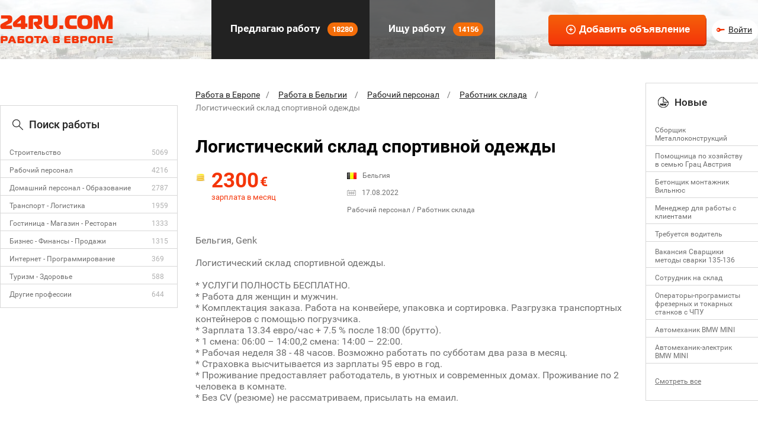

--- FILE ---
content_type: text/html; charset=UTF-8
request_url: https://24ru.com/rabota-belgium/logisticheskij-sklad-sportivnoj-odezhdy--211205
body_size: 14912
content:
<html>
<head>
<script async src="//pagead2.googlesyndication.com/pagead/js/adsbygoogle.js"></script>
	<script>
     window.onload = function() {
         (adsbygoogle = window.adsbygoogle || []).push({
             google_ad_client: "ca-pub-3303918418798260",
             enable_page_level_ads: true
         });
     }
	</script>
	<style type="text/css">
		/* cyrillic-ext */
		@font-face {
		  font-family: 'Roboto';
		  font-style: normal;
		  font-weight: 400;
		  src: local('Roboto'), local('Roboto-Regular'), url(https://fonts.gstatic.com/s/roboto/v15/ek4gzZ-GeXAPcSbHtCeQI_esZW2xOQ-xsNqO47m55DA.woff2) format('woff2');
		  unicode-range: U+0460-052F, U+20B4, U+2DE0-2DFF, U+A640-A69F;
		}
		/* cyrillic */
		@font-face {
		  font-family: 'Roboto';
		  font-style: normal;
		  font-weight: 400;
		  src: local('Roboto'), local('Roboto-Regular'), url(https://fonts.gstatic.com/s/roboto/v15/mErvLBYg_cXG3rLvUsKT_fesZW2xOQ-xsNqO47m55DA.woff2) format('woff2');
		  unicode-range: U+0400-045F, U+0490-0491, U+04B0-04B1, U+2116;
		}
		/* greek-ext */
		@font-face {
		  font-family: 'Roboto';
		  font-style: normal;
		  font-weight: 400;
		  src: local('Roboto'), local('Roboto-Regular'), url(https://fonts.gstatic.com/s/roboto/v15/-2n2p-_Y08sg57CNWQfKNvesZW2xOQ-xsNqO47m55DA.woff2) format('woff2');
		  unicode-range: U+1F00-1FFF;
		}
		/* greek */
		@font-face {
		  font-family: 'Roboto';
		  font-style: normal;
		  font-weight: 400;
		  src: local('Roboto'), local('Roboto-Regular'), url(https://fonts.gstatic.com/s/roboto/v15/u0TOpm082MNkS5K0Q4rhqvesZW2xOQ-xsNqO47m55DA.woff2) format('woff2');
		  unicode-range: U+0370-03FF;
		}
		/* vietnamese */
		@font-face {
		  font-family: 'Roboto';
		  font-style: normal;
		  font-weight: 400;
		  src: local('Roboto'), local('Roboto-Regular'), url(https://fonts.gstatic.com/s/roboto/v15/NdF9MtnOpLzo-noMoG0miPesZW2xOQ-xsNqO47m55DA.woff2) format('woff2');
		  unicode-range: U+0102-0103, U+1EA0-1EF9, U+20AB;
		}
		/* latin-ext */
		@font-face {
		  font-family: 'Roboto';
		  font-style: normal;
		  font-weight: 400;
		  src: local('Roboto'), local('Roboto-Regular'), url(https://fonts.gstatic.com/s/roboto/v15/Fcx7Wwv8OzT71A3E1XOAjvesZW2xOQ-xsNqO47m55DA.woff2) format('woff2');
		  unicode-range: U+0100-024F, U+1E00-1EFF, U+20A0-20AB, U+20AD-20CF, U+2C60-2C7F, U+A720-A7FF;
		}
		/* latin */
		@font-face {
		  font-family: 'Roboto';
		  font-style: normal;
		  font-weight: 400;
		  src: local('Roboto'), local('Roboto-Regular'), url(https://fonts.gstatic.com/s/roboto/v15/CWB0XYA8bzo0kSThX0UTuA.woff2) format('woff2');
		  unicode-range: U+0000-00FF, U+0131, U+0152-0153, U+02C6, U+02DA, U+02DC, U+2000-206F, U+2074, U+20AC, U+2212, U+2215;
		}
		/* cyrillic-ext */
		@font-face {
		  font-family: 'Roboto';
		  font-style: normal;
		  font-weight: 500;
		  src: local('Roboto Medium'), local('Roboto-Medium'), url(https://fonts.gstatic.com/s/roboto/v15/ZLqKeelYbATG60EpZBSDyxJtnKITppOI_IvcXXDNrsc.woff2) format('woff2');
		  unicode-range: U+0460-052F, U+20B4, U+2DE0-2DFF, U+A640-A69F;
		}
		/* cyrillic */
		@font-face {
		  font-family: 'Roboto';
		  font-style: normal;
		  font-weight: 500;
		  src: local('Roboto Medium'), local('Roboto-Medium'), url(https://fonts.gstatic.com/s/roboto/v15/oHi30kwQWvpCWqAhzHcCSBJtnKITppOI_IvcXXDNrsc.woff2) format('woff2');
		  unicode-range: U+0400-045F, U+0490-0491, U+04B0-04B1, U+2116;
		}
		/* greek-ext */
		@font-face {
		  font-family: 'Roboto';
		  font-style: normal;
		  font-weight: 500;
		  src: local('Roboto Medium'), local('Roboto-Medium'), url(https://fonts.gstatic.com/s/roboto/v15/rGvHdJnr2l75qb0YND9NyBJtnKITppOI_IvcXXDNrsc.woff2) format('woff2');
		  unicode-range: U+1F00-1FFF;
		}
		/* greek */
		@font-face {
		  font-family: 'Roboto';
		  font-style: normal;
		  font-weight: 500;
		  src: local('Roboto Medium'), local('Roboto-Medium'), url(https://fonts.gstatic.com/s/roboto/v15/mx9Uck6uB63VIKFYnEMXrRJtnKITppOI_IvcXXDNrsc.woff2) format('woff2');
		  unicode-range: U+0370-03FF;
		}
		/* vietnamese */
		@font-face {
		  font-family: 'Roboto';
		  font-style: normal;
		  font-weight: 500;
		  src: local('Roboto Medium'), local('Roboto-Medium'), url(https://fonts.gstatic.com/s/roboto/v15/mbmhprMH69Zi6eEPBYVFhRJtnKITppOI_IvcXXDNrsc.woff2) format('woff2');
		  unicode-range: U+0102-0103, U+1EA0-1EF9, U+20AB;
		}
		/* latin-ext */
		@font-face {
		  font-family: 'Roboto';
		  font-style: normal;
		  font-weight: 500;
		  src: local('Roboto Medium'), local('Roboto-Medium'), url(https://fonts.gstatic.com/s/roboto/v15/oOeFwZNlrTefzLYmlVV1UBJtnKITppOI_IvcXXDNrsc.woff2) format('woff2');
		  unicode-range: U+0100-024F, U+1E00-1EFF, U+20A0-20AB, U+20AD-20CF, U+2C60-2C7F, U+A720-A7FF;
		}
		/* latin */
		@font-face {
		  font-family: 'Roboto';
		  font-style: normal;
		  font-weight: 500;
		  src: local('Roboto Medium'), local('Roboto-Medium'), url(https://fonts.gstatic.com/s/roboto/v15/RxZJdnzeo3R5zSexge8UUVtXRa8TVwTICgirnJhmVJw.woff2) format('woff2');
		  unicode-range: U+0000-00FF, U+0131, U+0152-0153, U+02C6, U+02DA, U+02DC, U+2000-206F, U+2074, U+20AC, U+2212, U+2215;
		}
		/* cyrillic-ext */
		@font-face {
		  font-family: 'Roboto';
		  font-style: normal;
		  font-weight: 700;
		  src: local('Roboto Bold'), local('Roboto-Bold'), url(https://fonts.gstatic.com/s/roboto/v15/77FXFjRbGzN4aCrSFhlh3hJtnKITppOI_IvcXXDNrsc.woff2) format('woff2');
		  unicode-range: U+0460-052F, U+20B4, U+2DE0-2DFF, U+A640-A69F;
		}
		/* cyrillic */
		@font-face {
		  font-family: 'Roboto';
		  font-style: normal;
		  font-weight: 700;
		  src: local('Roboto Bold'), local('Roboto-Bold'), url(https://fonts.gstatic.com/s/roboto/v15/isZ-wbCXNKAbnjo6_TwHThJtnKITppOI_IvcXXDNrsc.woff2) format('woff2');
		  unicode-range: U+0400-045F, U+0490-0491, U+04B0-04B1, U+2116;
		}
		/* greek-ext */
		@font-face {
		  font-family: 'Roboto';
		  font-style: normal;
		  font-weight: 700;
		  src: local('Roboto Bold'), local('Roboto-Bold'), url(https://fonts.gstatic.com/s/roboto/v15/UX6i4JxQDm3fVTc1CPuwqhJtnKITppOI_IvcXXDNrsc.woff2) format('woff2');
		  unicode-range: U+1F00-1FFF;
		}
		/* greek */
		@font-face {
		  font-family: 'Roboto';
		  font-style: normal;
		  font-weight: 700;
		  src: local('Roboto Bold'), local('Roboto-Bold'), url(https://fonts.gstatic.com/s/roboto/v15/jSN2CGVDbcVyCnfJfjSdfBJtnKITppOI_IvcXXDNrsc.woff2) format('woff2');
		  unicode-range: U+0370-03FF;
		}
		/* vietnamese */
		@font-face {
		  font-family: 'Roboto';
		  font-style: normal;
		  font-weight: 700;
		  src: local('Roboto Bold'), local('Roboto-Bold'), url(https://fonts.gstatic.com/s/roboto/v15/PwZc-YbIL414wB9rB1IAPRJtnKITppOI_IvcXXDNrsc.woff2) format('woff2');
		  unicode-range: U+0102-0103, U+1EA0-1EF9, U+20AB;
		}
		/* latin-ext */
		@font-face {
		  font-family: 'Roboto';
		  font-style: normal;
		  font-weight: 700;
		  src: local('Roboto Bold'), local('Roboto-Bold'), url(https://fonts.gstatic.com/s/roboto/v15/97uahxiqZRoncBaCEI3aWxJtnKITppOI_IvcXXDNrsc.woff2) format('woff2');
		  unicode-range: U+0100-024F, U+1E00-1EFF, U+20A0-20AB, U+20AD-20CF, U+2C60-2C7F, U+A720-A7FF;
		}
		/* latin */
		@font-face {
		  font-family: 'Roboto';
		  font-style: normal;
		  font-weight: 700;
		  src: local('Roboto Bold'), local('Roboto-Bold'), url(https://fonts.gstatic.com/s/roboto/v15/d-6IYplOFocCacKzxwXSOFtXRa8TVwTICgirnJhmVJw.woff2) format('woff2');
		  unicode-range: U+0000-00FF, U+0131, U+0152-0153, U+02C6, U+02DA, U+02DC, U+2000-206F, U+2074, U+20AC, U+2212, U+2215;
		}
	</style>
	<style type="text/css">
		html {
			height: 100%;
		}

		body {
			margin: 0;
			height: 100%;
			font-family: 'Roboto', sans-serif;
			font-size: 14px;
			color: #717171;
		}

		input, textarea
		{
			outline: none;
		}

		.content-width
		{
			width: 1280px;
			margin: 0 auto;
		}

		.txt-big
		{
			font-size: 18px;
		}

		.txt-small
		{
			font-size: 12px;
		}

		.txt-smallest
		{
			font-size: 10px;
		}

		.underlined
		{
			text-decoration: underline !important;
		}


		#page {
			min-height: 100%;
		}

		.overhid {
			overflow: hidden;
		}

		.f-left {
			float: left;
		}

		.hidden {
			display: none !important;
		}

		.txt-green
		{
			color: #12a61a;
		}

		.txt-bold
		{
			font-weight: bold;
		}

		.container
		{
			margin: 25px 50px;
		}

		h1
		{
			margin-top: 0px;
			font-size: 30px;
			color: #000;
			font-weight: bold;
		}

		h2
		{
			font-size: 18px;
			font-weight: 500;
			color: #222222;
		}

		h3
		{
			font-size: 16px;
			color: #000;
		}

		#hFooter {
			height: 290px;
		}

		.txt-blue
		{
			color: #5091b3;
		}

		.nom
		{
			margin: 0;
		}

		.txt-gray
		{
			color: #999999;
		}

		.txt-red
		{
			color: #f43509 !important;
		}

		.stripped-table tr:nth-child(odd)
		{
			background: #f6f6f6;
		}

		.gradient-table tr
		{
			background: #f5f5f5;
			background: linear-gradient(to top, #f5f5f5, #ffffff);
			border-bottom: solid 1px #ccc;
		}

		.simple-table tr
		{
			border: none;
			background: none;
		}

		.simple-table td
		{
			border: none;
			background: none;
			padding: 2px 1px;
		}

		.m-right-20
		{
			margin-right: 20px;
		}

		#menu
		{
			background: url('/img/header-bg3.jpg') no-repeat;
			height: 100px;
			z-index: 1;
		}

		#menu-tr
		{
			background: url('/img/header-tr2.png');
			height: 100px;
			z-index: 2;
		}

		#menu-tr > div
		{
			z-index: 3;
		}

		#logo
		{
			padding-top: 25px;
			float: left;
			margin-right: 96px;
			width: 261px;
		}

		#mlinks
		{
			float: left;
			overflow: hidden;
		}

		#big-add
		{
			float: right;
			margin-left: 0px;
			padding-top: 25px;
			padding-right: 0px;
		}

		#auth-block
		{
			float: right;
			margin-left: 10px;
		}

		#unauth
		{
			margin-top: 33px;
			width: 78px;
			height: 38px;
			background: #fff;
			border-radius: 50px;
			-webkit-border-radius: 50px;
			-moz-border-radius: 50px;
		}

		#auth
		{
			margin-top: 33px;
		}

		#auth img
		{
			cursor: pointer;
		}

		#unauth a
		{
			background: url('/img/icon-key.png') no-repeat left center;
			padding-left: 20px;
			margin-left: 8px;
			margin-top: 9px;
			font-size: 14px;
			color: #222222;
			display: inline-block;
		}

		.big-add-button
		{
			background: url('/img/icon-plus.png') no-repeat 12% 50%, linear-gradient(to top, #f43509, #f46109);
			font-weight: bold;
			font-size: 17px;
			color: #fff;
			padding: 15px 27px 15px 52px;
			border: none;
			border-radius: 5px;
			-webkit-border-radius: 5px;
			-moz-border-radius: 5px;
			/* сдвиг лево, сдвиг вниз, размытие, размер, цвет */
			box-shadow: 1px 3px 0px 0px rgba(187,41,7,1);
			position: relative;
		}

		.big-add-button:active {
			box-shadow: none;
			top: 3px;
			left: 1px;
		}

		#mlinks > div
		{
			padding: 35px 20px 0px;
			background-color: #222222;
			float: left;
			height: 65px;
			font-weight: bold;
			font-size: 15px;
			color: #fff;
		}

		#mlinks > div.unactive
		{
			background-color: rgba(34, 34, 34, 0.7);
		}

		#mlinks > a
		{
			padding: 38px 20px 0px;
			background-color: #222222;
			float: left;
			height: 62px;
			font-weight: bold;
			font-size: 17px;
			color: #fff;
			text-decoration: none;

		}

		#mlinks > a.unactive
		{
			background-color: rgba(34, 34, 34, 0.7);
		}

		.icon
		{
			display: inline-block;
			background-position: left bottom;
			background-repeat: no-repeat;
			position: relative;
			margin-right: 8px;
		}

		#menu .icon2text
		{
			top: 3px;
		}

		.icon2text
		{
			top: 3px;
		}

		.icon-vac
		{
			background: url('/img/icon-vac.png') no-repeat;
			width: 22px;
			height: 22px;
			margin-right: 8px;
		}

		.icon-cv
		{
			background: url('/img/icon-cv.png') no-repeat;
			width: 22px;
			height: 22px;
			margin-right: 8px;
		}

		#mlinks .counter
		{
			display: inline-block;
			margin-left: 8px;
			font-size: 13px;
			padding: 4px 8px;
			background: #f46d09;
			border-radius: 150px;
			-webkit-border-radius: 150px;
			-moz-border-radius: 150px;
		}

		.bg-dark
		{
			background-color: #222222;
		}

		#countries
		{
			background-color: #222222;
			color: #b0b0b0;
			height: 221px;
		}

		#countries .content-width .column
		{
			float: left;
			width: 170px;
			margin-right: 5px;
			padding-left: 20px;
			height: 221px;
		}

		#countries .content-width .column:first-child
		{
			width: 190px;
			padding-left: 0px;
		}

		#countries .content-width .column div:first-child
		{
			margin-top: 23px;
		}

		#countries .content-width .column a:first-child
		{
			margin-top: 23px;
		}

		#countries .content-width .column a
		{
			background-position: 6% center;
			background-repeat: no-repeat;
			margin: 2px 0px;
			padding: 5px 25px 5px 35px;
			display: block;
			color: #b0b0b0;
			font-size: 14px;
			text-decoration: none;
		}

		#countries .content-width .column div
		{
			background-position: left center;
			background-repeat: no-repeat;
			margin: 2px 0px;
			padding: 5px 25px;
			display: block;
			color: #b0b0b0;
		}

		#countries .content-width .column div.selected
		{
			color: #ffffff;
			background: #f43509;
			border-radius: 5px;
			-webkit-border-radius: 5px;
			-moz-border-radius: 5px;
		}

		#countries .content-width .column a.selected
		{
			color: #ffffff;
			background-color: #f43509;
			border-radius: 5px;
			-webkit-border-radius: 5px;
			-moz-border-radius: 5px;
		}

		#countries .content-width .column a.selected .counter
		{
			color: #fff;
		}

		#countries .content-width .column a .counter
		{
			font-size: 12px;
			color: #717171;
		}

		#countries .content-width > .column.bordered
		{
			border-left: solid 1px #3d3d3d;
		}

		#countries .content-width .column:last-child
		{
			margin-right: 0px;
		}

		.relative
		{
			position: relative;
		}

		#countries .search
		{
			width: 180px;
			height: 40px;
			position: absolute;
			right: 0px;
			bottom: 30px;
		}

		#countries .search input[type=text]
		{
			width: 100%;
			height: 100%;
			background: #363636;
			border-radius: 5px;
			-webkit-border-radius: 5px;
			-moz-border-radius: 5px;
			border: none;
			font-family: 'Roboto', sans-serif;
			color: #717171;
			padding-left: 10px;
			padding-right: 35px;
		}

		#countries .search input[type=submit]
		{
			border: none;
			background: url('/img/icon-search.png') no-repeat;
			position: absolute;
			right: 10px;
			top: 10px;
			width: 21px;
			height: 21px;
			cursor: pointer;
		}

		#main
		{
			margin-top: 40px;
			margin-bottom: 100px;
		}

		#main > table
		{
			border-spacing: 0px;
			overflow: hidden;
		}

		#main > table td
		{
			width: 730px;
			padding-left: 30px;
			padding-right: 30px;
			padding-top: 12px;
			vertical-align: top;
		}

		#main > table tr td:first-child
		{
			width: 300px;
			padding: 0px;
            overflow: hidden;
		}

		#main > table tr td:last-child
		{
			width: 190px;
			padding: 0px;
		}

		.grayblock
		{
			padding-top: 20px;
			padding-bottom: 10px;
			border: solid 1px #d8d8d8;
		}

		.grayblock .title
		{
			margin-left: 20px;
			font-size: 18px;
			font-weight: 500;
			color: #222222;
			margin-bottom: 20px;
		}

		.grayblock .icon2text
		{
			top: 3px;
		}

		.icon-world
		{
			background: url('/img/icon-world.png');
			width: 18px;
			height: 18px;
			margin-right: 10px;
		}

		.icon-search
		{
			background: url('/img/icon-search2.png');
			width: 18px;
			height: 18px;
			margin-right: 10px;
		}

		.grayblock .list
		{
			padding-left: 20px;
		}

		.grayblock .divider
		{
			margin: 8px 0px;
			width: 100%;
			height: 2px;
			border-bottom: solid 1px #d8d8d8;
		}

		.grayblock .list .country
		{
			display: block;
			background-position: left center;
			background-repeat: no-repeat;
			margin: 5px 0px;
			padding-left: 26px;
			font-size: 12px;
			color: #717171;
			text-decoration: none;
		}

		.grayblock .list .country:hover
		{
			text-decoration: underline;
		}

		.grayblock .advlist > div
		{
			border-bottom: solid 1px #d8d8d8;
			padding: 10px 5px 5px 15px;
			overflow: hidden;
		}

		.grayblock .advlist > div div:first-child
		{
			width: 170px;
			float: left;
			margin-right: 15px;
			font-size: 12px;
		}

		.grayblock .advlist > div div:first-child a
		{
			font-size: 12px;
			color: #717171;
			font-size: 12px;
			text-decoration: none;
		}

		.grayblock .advlist > div:hover
		{
			background: #f43509;
		}

		.grayblock .advlist > div:hover div
		{
			color: #ffffff !important;
		}

		.grayblock .advlist > div:hover a
		{
			color: #ffffff !important;
		}

		.grayblock .advlist > div div:last-child
		{
			font-size: 12px;
			color: #b0b0b0;
			float: left;
		}

		.grayblock .advlist > div:last-child
		{
			border-bottom: none;
		}

		.tabs
		{
			overflow: hidden;
			position: relative;
		}

        .tabs .tab {
            text-decoration: none;
        }

		.tabs .tab:first-child
		{
			width: 204px;
		}

		.tabs .tab.active
		{
			height: 42px;
			background: #E4340C;
			color: #fff;
			height: 42px;
			margin-top: 0px;
		}

		.tabs .tab.active .counter
		{
			background: #222222;
		}

		.tabs .tab
		{
			width: 209px;
			float: left;
			margin-right: 1px;
			background: #222222;
			font-size: 15px;
			font-weight: bold;
			color: #b0b0b0;
			height: 39px;
			margin-top: 3px;
			cursor: pointer;
		}

		.tabs .tab:last-child
		{
			width: 190px;
			margin-right: 0px;
		}

		.tabs .tab .counter
		{
			display: inline-block;
			margin-left: 8px;
			font-size: 13px;
			padding: 4px 8px;
			background: #f43509;
			border-radius: 150px;
			-webkit-border-radius: 150px;
			-moz-border-radius: 150px;
			color: #fff;
		}

		.tabs .tab.active div, .tabs .tab.active a
		{
			margin-top: 5px;
		}

		.tabs .tab div, .tabs .tab a
		{
			margin-top: 4px;
			text-align: center;
		}

		.tabcontent
		{
			background: #E4340C;
			padding-top: 20px;
			padding-left: 6px;
			padding-bottom: 20px;
			overflow: hidden;
		}

		.tabcontent .list div
		{
			color: #fff;
			margin-top: 10px;
			margin-left: 10px;
			font-size: 14px;
		}
		.m-top-25
		{
			margin-top: 25px;
		}

		.searchblock input[type=text]
		{
			width: 95%;
			margin: 40px 10px 30px 10px;
			height: 40px;
			background: url('/img/icon-search-red.png') no-repeat 2% 50% #f8f8f8;
			border: solid 1px #7c7c7c;
			border-radius: 5px;
			-webkit-border-radius: 5px;
			-moz-border-radius: 5px;
			font-family: 'Roboto', sans-serif;
			color: #717171;
			padding-left: 40px;
		}

		.advs
		{
			margin: 40px 0px;
		}

		.adv
		{
			border: solid 5px #d8d8d8;
			padding: 20px 15px;
			background: #f8f8f8;
			margin-bottom: 20px;
			display: block;
			text-decoration: none !important;
		}

		.advs .adv:last-child
		{
			margin-bottom: 0px;
		}

		.adv:hover
		{
			border: solid 5px #f43509;
		}

		.adv.is-vip
		{
			border: solid 5px #f43509;
		}

		.adv .money
		{
			padding: 8px 8px 8px 35px;
			background: url('/img/icon-money.png') no-repeat 8% 50% #222222;
			color: #fff;
			font-weight: bold;
			font-size: 18px;
			display: inline-block;
			margin-right: 20px;
			border-radius: 5px;
			-webkit-border-radius: 5px;
			-moz-border-radius: 5px;
			float: left;
			margin-right: 30px;
		}

		.adv .time
		{
			padding-left: 22px;
			background: url('/img/icon-time.png') no-repeat left center;
			color: #b0b0b0;
			font-size: 12px;
			float: left;
            min-height: 15px;
		}

		.adv .category
		{
			padding-right: 10px;
			color: #b0b0b0;
			font-size: 12px;
			float: right;
		}

		.adv .country
		{
			display: inline-block;
			background-position: left center;
			background-repeat: no-repeat;
			margin-top: 13px;
			padding-left: 26px;
			font-size: 12px;
			color: #222222;
		}

		.adv .text
		{
			margin: 13px 0px;
			font-size: 14px;

		}

		.adv .mainl
		{
			color: #F41109!important;
			font-size: 19px !important;
			margin-bottom: 13px !important;
			display: block !important;
			text-decoration: underline !important;
		}

		.adv a:hover
		{
			text-decoration: none;
		}

		.pager
		{
			border-top: solid 1px #d8d8d8;
			padding-top: 30px;
			padding-bottom: 30px;
		}

		.pager .pages
		{
			text-align: center;
		}

		.pager .pages .page
		{
			border-radius: 50%;
			width: 30px;
			height: 30px;
			display: inline-block;
			margin-right: 10px;
			color: #717171;
			font-size: 18px;
			border: solid 1px #e4e4e4;
			text-align: center;
		}

		.pager .pages .page.active
		{
			background: #f43509;
			color: #fff;
			border: none;
		}

		.pager .pages .page a
		{
			display: inline-block;
			margin-top: 3px;
			color: #717171;
			font-size: 18px;
			text-decoration: none;
		}

		.pager .pages .page span
		{
			display: inline-block;
			margin-top: 3px;
		}

		.redblock
		{
			padding-top: 20px;
			padding-bottom: 10px;
			border: solid 1px #cb2c07;
			background: #f43509;
		}

		.redblock .title
		{
			margin-left: 20px;
			font-size: 18px;
			font-weight: 500;
			color: #fff;
			margin-bottom: 20px;
		}

		.redblock .icon2text
		{
			top: 3px;
		}

		.icon-new
		{
			background: url('/img/icon-new.png');
			width: 18px;
			height: 18px;
			margin-right: 10px;
		}

		.redblock .advlist > div
		{
			border-bottom: solid 1px #cb2c07;
			padding: 10px 10px 5px 20px;
			overflow: hidden;
		}

		.redblock .advlist > div a
		{
			font-size: 12px;
			color: #fff;
			font-size: 12px;
			text-decoration: none;
		}

		.redblock .advlist > div a:hover
		{
			text-decoration: underline;
		}

		.redblock .advlist > div:last-child
		{
			border-bottom: none;
		}

		.darkblock
		{
			padding-top: 20px;
			padding-bottom: 10px;
			border: solid 1px #222222;
			background: #363636;
		}

		.darkblock .title
		{
			margin-left: 20px;
			font-size: 18px;
			font-weight: 500;
			color: #fff;
			margin-bottom: 20px;
		}

		.darkblock .icon2text
		{
			top: 3px;
		}

		.icon-eye
		{
			background-image: url('/img/icon-eye.png');
			width: 18px;
			height: 18px;
			margin-right: 10px;
			background-position: 0% 50%;
		}

		.darkblock .advlist > div
		{
			border-bottom: solid 1px #222222;
			padding: 10px 10px 5px 20px;
			overflow: hidden;
		}

		.darkblock .advlist > div a
		{
			font-size: 12px;
			color: #b0b0b0;
			font-size: 12px;
			text-decoration: none;
		}

		.darkblock .advlist > div a:hover
		{
			text-decoration: underline;
		}

		.darkblock .advlist > div:last-child
		{
			border-bottom: none;
		}

		.pre-page-text
		{
			color: #9F9D9D;
			font-size: 16px;
			margin-bottom: 25px;
		    margin-top: 35px;
		}

        #politicsLine {
            height: 100px;

        }
	</style>
	<meta http-equiv="Content-Type" content="text/html;charset=utf-8" />
<meta name="description" content=" УСЛУГИ ПОЛНОСТЬ БЕСПЛАТНО.  Работа для женщин и мужчин.  Комплектация заказа.  Работа на конвейере упаковка и сортировка.  Разгрузка транспортных контейнеров с помощью погрузчика.  Зарплата 13. 34 евро час 7. 5 после 18 00 брутто .  1 смена 06 00 14 00 2 смена" />	<title>Бельгия Genk Логистический склад спортивной одежды</title>	<link rel="SHORTCUT ICON" href="/img/favicon.ico">
	<meta name="viewport" content="width=device-width, initial-scale=1, user-scalable=0">
			<script type="text/javascript">
		function addLink()
		{
			var body_element = document.getElementsByTagName('body')[0];
			var selection;
			selection = window.getSelection();
			var pagelink = ' Источник: '+document.location.href+' 24ru.com - Работа в Европе';
			var copytext = selection + pagelink;
			var newdiv = document.createElement('div');
			newdiv.style.position='absolute';
			newdiv.style.left='-99999px';
			body_element.appendChild(newdiv);
			newdiv.innerHTML = copytext;
			selection.selectAllChildren(newdiv);
			window.setTimeout(function()
			{
				body_element.removeChild(newdiv);
			},0);
		}
		document.oncopy = addLink;
		</script>
<!-- Google tag (gtag.js) -->
<script async src="https://www.googletagmanager.com/gtag/js?id=G-QH72YHET7C"></script>
<script>
  window.dataLayer = window.dataLayer || [];
  function gtag(){dataLayer.push(arguments);}
  gtag('js', new Date());

  gtag('config', 'G-QH72YHET7C');
</script>
<!-- Google Tag Manager -->
<script>(function(w,d,s,l,i){w[l]=w[l]||[];w[l].push({'gtm.start':
new Date().getTime(),event:'gtm.js'});var f=d.getElementsByTagName(s)[0],
j=d.createElement(s),dl=l!='dataLayer'?'&l='+l:'';j.async=true;j.src=
'https://www.googletagmanager.com/gtm.js?id='+i+dl;f.parentNode.insertBefore(j,f);
})(window,document,'script','dataLayer','GTM-MZLJPBPC');</script>
<!-- End Google Tag Manager -->

	<script src='https://www.google.com/recaptcha/api.js' async defer></script>
                <script type="application/ld+json">
        {
            "@context" : "https://schema.org/",
            "@type" : "JobPosting",
            "title" : "Логистический склад спортивной одежды ",
            "description" : "\u0411\u0435\u043b\u044c\u0433\u0438\u044f, Genk <br \/>\r\n<br \/>\r\n\u041b\u043e\u0433\u0438\u0441\u0442\u0438\u0447\u0435\u0441\u043a\u0438\u0439 \u0441\u043a\u043b\u0430\u0434 \u0441\u043f\u043e\u0440\u0442\u0438\u0432\u043d\u043e\u0439 \u043e\u0434\u0435\u0436\u0434\u044b. <br \/>\r\n<br \/>\r\n* \u0423\u0421\u041b\u0423\u0413\u0418 \u041f\u041e\u041b\u041d\u041e\u0421\u0422\u042c \u0411\u0415\u0421\u041f\u041b\u0410\u0422\u041d\u041e. <br \/>\r\n* \u0420\u0430\u0431\u043e\u0442\u0430 \u0434\u043b\u044f \u0436\u0435\u043d\u0449\u0438\u043d \u0438 \u043c\u0443\u0436\u0447\u0438\u043d. <br \/>\r\n* \u041a\u043e\u043c\u043f\u043b\u0435\u043a\u0442\u0430\u0446\u0438\u044f \u0437\u0430\u043a\u0430\u0437\u0430. \u0420\u0430\u0431\u043e\u0442\u0430 \u043d\u0430 \u043a\u043e\u043d\u0432\u0435\u0439\u0435\u0440\u0435, \u0443\u043f\u0430\u043a\u043e\u0432\u043a\u0430 \u0438 \u0441\u043e\u0440\u0442\u0438\u0440\u043e\u0432\u043a\u0430. \u0420\u0430\u0437\u0433\u0440\u0443\u0437\u043a\u0430 \u0442\u0440\u0430\u043d\u0441\u043f\u043e\u0440\u0442\u043d\u044b\u0445 \u043a\u043e\u043d\u0442\u0435\u0439\u043d\u0435\u0440\u043e\u0432 \u0441 \u043f\u043e\u043c\u043e\u0449\u044c\u044e \u043f\u043e\u0433\u0440\u0443\u0437\u0447\u0438\u043a\u0430. <br \/>\r\n* \u0417\u0430\u0440\u043f\u043b\u0430\u0442\u0430 13.34 \u0435\u0432\u0440\u043e\/\u0447\u0430\u0441 + 7.5 % \u043f\u043e\u0441\u043b\u0435 18:00 (\u0431\u0440\u0443\u0442\u0442\u043e). <br \/>\r\n* 1 \u0441\u043c\u0435\u043d\u0430: 06:00 \u2013 14:00,2 \u0441\u043c\u0435\u043d\u0430: 14:00 \u2013 22:00. <br \/>\r\n* \u0420\u0430\u0431\u043e\u0447\u0430\u044f \u043d\u0435\u0434\u0435\u043b\u044f 38 - 48 \u0447\u0430\u0441\u043e\u0432. \u0412\u043e\u0437\u043c\u043e\u0436\u043d\u043e \u0440\u0430\u0431\u043e\u0442\u0430\u0442\u044c \u043f\u043e \u0441\u0443\u0431\u0431\u043e\u0442\u0430\u043c \u0434\u0432\u0430 \u0440\u0430\u0437\u0430 \u0432 \u043c\u0435\u0441\u044f\u0446. <br \/>\r\n* \u0421\u0442\u0440\u0430\u0445\u043e\u0432\u043a\u0430 \u0432\u044b\u0441\u0447\u0438\u0442\u044b\u0432\u0430\u0435\u0442\u0441\u044f \u0438\u0437 \u0437\u0430\u0440\u043f\u043b\u0430\u0442\u044b 95 \u0435\u0432\u0440\u043e \u0432 \u0433\u043e\u0434. <br \/>\r\n* \u041f\u0440\u043e\u0436\u0438\u0432\u0430\u043d\u0438\u0435 \u043f\u0440\u0435\u0434\u043e\u0441\u0442\u0430\u0432\u043b\u044f\u0435\u0442 \u0440\u0430\u0431\u043e\u0442\u043e\u0434\u0430\u0442\u0435\u043b\u044c, \u0432 \u0443\u044e\u0442\u043d\u044b\u0445 \u0438 \u0441\u043e\u0432\u0440\u0435\u043c\u0435\u043d\u043d\u044b\u0445 \u0434\u043e\u043c\u0430\u0445. \u041f\u0440\u043e\u0436\u0438\u0432\u0430\u043d\u0438\u0435 \u043f\u043e 2 \u0447\u0435\u043b\u043e\u0432\u0435\u043a\u0430 \u0432 \u043a\u043e\u043c\u043d\u0430\u0442\u0435. <br \/>\r\n* \u0411\u0435\u0437 CV (\u0440\u0435\u0437\u044e\u043c\u0435) \u043d\u0435 \u0440\u0430\u0441\u0441\u043c\u0430\u0442\u0440\u0438\u0432\u0430\u0435\u043c, \u043f\u0440\u0438\u0441\u044b\u043b\u0430\u0442\u044c \u043d\u0430 \u0435\u043c\u0430\u0438\u043b.",
            "identifier": {
                "@type": "PropertyValue",
                "name": "24ru.com",
                "value": "40041"
            },
            "datePosted" : "2022-08-17",
            "hiringOrganization" : "confidential",
            "jobLocation": {
                "@type": "Place",
                "address": "Бельгия"
            },
            "baseSalary": {
                "@type": "MonetaryAmount",
                "currency": "EUR",
                "value": {
                    "@type": "QuantitativeValue",
                    "value": 2300,
                    "unitText": "MONTH"
                }
            }
                    }
    </script>
	<script async src="https://fundingchoicesmessages.google.com/i/pub-3303918418798260?ers=1" nonce="3gJkWHa8oos7p-CWQbmVbQ"></script><script nonce="3gJkWHa8oos7p-CWQbmVbQ">(function() {function signalGooglefcPresent() {if (!window.frames['googlefcPresent']) {if (document.body) {const iframe = document.createElement('iframe'); iframe.style = 'width: 0; height: 0; border: none; z-index: -1000; left: -1000px; top: -1000px;'; iframe.style.display = 'none'; iframe.name = 'googlefcPresent'; document.body.appendChild(iframe);} else {setTimeout(signalGooglefcPresent, 0);}}}signalGooglefcPresent();})();</script>
</head>
<body>
<!-- Google Tag Manager (noscript) -->
<noscript><iframe src="https://www.googletagmanager.com/ns.html?id=GTM-MZLJPBPC"
height="0" width="0" style="display:none;visibility:hidden"></iframe></noscript>
<!-- End Google Tag Manager (noscript) -->
    	   	   		<div id="page">
		<div id="menu">
		<div id="menu-tr">
			<div class="content-width overhid">
				<div id="logo">
					<a href="/"><img src="/img/logo.png" /></a>
				</div>
				<div id="mlinks">
					<a href="/">
						<div class="icon icon2text"></div> Предлагаю работу <div class="counter">18280</div>
					</a>
					<a href="/poisk-raboti" class="unactive">
						<div class="icon icon2text"></div> Ищу работу <div class="counter">14156</div>
					</a>
				</div>
				<div id="auth-block">
											<div id="unauth"><a href="/auth">Войти</a></div>
									</div>
				<div id="big-add">
					<input type="button" class="big-add-button" value="Добавить объявление" onclick="document.location = '/index/add';" />
				</div>
			</div>
		</div>
		</div>
				<div id="countries" style="display: none;" class="countriesHideable">
			<a href="#" class="countries__button">Во всех странах</a>
			<div class="content-width overhid relative">
								<div class="column">
											<a href="/">Все страны</a>
																																	<a href="/rabota-austria" style="background-image: url('/image/country/1/icon_90d5a22c753372a623eff742cf0fc2cb.png');">Австрия&nbsp;<span class="counter">(331)</span></a>
						<img class="country-1-icon hidden" src="/image/country/1/icon_90d5a22c753372a623eff742cf0fc2cb.png" />
																							<a href="/rabota-england" style="background-image: url('/image/country/2/icon_cd4ee3ed70c59bfa618328fa3588b48b.png');">Англия&nbsp;<span class="counter">(1200)</span></a>
						<img class="country-2-icon hidden" src="/image/country/2/icon_cd4ee3ed70c59bfa618328fa3588b48b.png" />
																							<a class="selected" href="/rabota-belgium" style="background-image: url('/image/country/3/icon_5bf10e9fafaf6cc25d22c52d3d937f5d.png');">Бельгия&nbsp;<span class="counter">(434)</span></a>
						<img class="country-3-icon hidden" src="/image/country/3/icon_5bf10e9fafaf6cc25d22c52d3d937f5d.png" />
																							<a href="/rabota-bulgaria" style="background-image: url('/image/country/4/icon_9e357f0472f256aa0e233010cc356433.png');">Болгария&nbsp;<span class="counter">(116)</span></a>
						<img class="country-4-icon hidden" src="/image/country/4/icon_9e357f0472f256aa0e233010cc356433.png" />
																							<a href="/rabota-greatbritain" style="background-image: url('/image/country/5/icon_31debce5f6bf9dbba3e3049123b6ff55.png');">Великобритания&nbsp;<span class="counter">(1200)</span></a>
						<img class="country-5-icon hidden" src="/image/country/5/icon_31debce5f6bf9dbba3e3049123b6ff55.png" />
									</div>
								<div class="column">
																																	<a href="/rabota-hungary" style="background-image: url('/image/country/6/icon_fab7e7abdd817269343d422cfa5957dd.png');">Венгрия&nbsp;<span class="counter">(130)</span></a>
						<img class="country-6-icon hidden" src="/image/country/6/icon_fab7e7abdd817269343d422cfa5957dd.png" />
																							<a href="/rabota-germany" style="background-image: url('/image/country/7/icon_172c29b6732929fb70d53b975e7ef15a.png');">Германия&nbsp;<span class="counter">(3641)</span></a>
						<img class="country-7-icon hidden" src="/image/country/7/icon_172c29b6732929fb70d53b975e7ef15a.png" />
																							<a href="/rabota-holland" style="background-image: url('/image/country/8/icon_9194b084bc43a8942f846ed68ace54ce.png');">Голландия&nbsp;<span class="counter">(473)</span></a>
						<img class="country-8-icon hidden" src="/image/country/8/icon_9194b084bc43a8942f846ed68ace54ce.png" />
																							<a href="/rabota-greece" style="background-image: url('/image/country/9/icon_87a089b19b793260919a35b02b3a390c.png');">Греция&nbsp;<span class="counter">(95)</span></a>
						<img class="country-9-icon hidden" src="/image/country/9/icon_87a089b19b793260919a35b02b3a390c.png" />
																							<a href="/rabota-denmark" style="background-image: url('/image/country/10/icon_b962b6c8b00f9e8b5de814907a05d0e5.png');">Дания&nbsp;<span class="counter">(50)</span></a>
						<img class="country-10-icon hidden" src="/image/country/10/icon_b962b6c8b00f9e8b5de814907a05d0e5.png" />
																							<a href="/rabota-ireland" style="background-image: url('/image/country/11/icon_e448143ad927431faa71adbccd8a8d3c.png');">Ирландия&nbsp;<span class="counter">(48)</span></a>
						<img class="country-11-icon hidden" src="/image/country/11/icon_e448143ad927431faa71adbccd8a8d3c.png" />
									</div>
								<div class="column">
																																	<a href="/rabota-spain" style="background-image: url('/image/country/12/icon_861a784aa3dafef17140313afadba240.png');">Испания&nbsp;<span class="counter">(544)</span></a>
						<img class="country-12-icon hidden" src="/image/country/12/icon_861a784aa3dafef17140313afadba240.png" />
																							<a href="/rabota-italy" style="background-image: url('/image/country/13/icon_c7cce46a0e4822dde54561c27e8cae46.png');">Италия&nbsp;<span class="counter">(332)</span></a>
						<img class="country-13-icon hidden" src="/image/country/13/icon_c7cce46a0e4822dde54561c27e8cae46.png" />
																							<a href="/rabota-cyprus" style="background-image: url('/image/country/14/icon_6e7d60b9f2c61e18279fb4f48753cc6e.png');">Кипр&nbsp;<span class="counter">(348)</span></a>
						<img class="country-14-icon hidden" src="/image/country/14/icon_6e7d60b9f2c61e18279fb4f48753cc6e.png" />
																							<a href="/rabota-netherlands" style="background-image: url('/image/country/15/icon_d082b240da311d7e7cfa3ffaa300742a.png');">Нидерланды&nbsp;<span class="counter">(473)</span></a>
						<img class="country-15-icon hidden" src="/image/country/15/icon_d082b240da311d7e7cfa3ffaa300742a.png" />
																							<a href="/rabota-norway" style="background-image: url('/image/country/16/icon_467ce73f078adffc61b8881528352221.png');">Норвегия&nbsp;<span class="counter">(87)</span></a>
						<img class="country-16-icon hidden" src="/image/country/16/icon_467ce73f078adffc61b8881528352221.png" />
																							<a href="/rabota-poland" style="background-image: url('/image/country/17/icon_3b3b1fb69cdef3b70e7c346ffcedac4f.png');">Польша&nbsp;<span class="counter">(2482)</span></a>
						<img class="country-17-icon hidden" src="/image/country/17/icon_3b3b1fb69cdef3b70e7c346ffcedac4f.png" />
									</div>
								<div class="column">
																																	<a href="/rabota-portugal" style="background-image: url('/image/country/18/icon_96bfdb3338f8d440260ccdc8d929edaf.png');">Португалия&nbsp;<span class="counter">(52)</span></a>
						<img class="country-18-icon hidden" src="/image/country/18/icon_96bfdb3338f8d440260ccdc8d929edaf.png" />
																							<a href="/rabota-finland" style="background-image: url('/image/country/19/icon_3ab988edf2b97b41edc1935184fbf0fd.png');">Финляндия&nbsp;<span class="counter">(479)</span></a>
						<img class="country-19-icon hidden" src="/image/country/19/icon_3ab988edf2b97b41edc1935184fbf0fd.png" />
																							<a href="/rabota-france" style="background-image: url('/image/country/20/icon_a112bb955e97fc5f84bc5063441c1bf2.png');">Франция&nbsp;<span class="counter">(1061)</span></a>
						<img class="country-20-icon hidden" src="/image/country/20/icon_a112bb955e97fc5f84bc5063441c1bf2.png" />
																							<a href="/rabota-czech" style="background-image: url('/image/country/21/icon_b8ed43ebf1bdac48f145bee76819ed63.png');">Чехия&nbsp;<span class="counter">(1270)</span></a>
						<img class="country-21-icon hidden" src="/image/country/21/icon_b8ed43ebf1bdac48f145bee76819ed63.png" />
																							<a href="/rabota-switzerland" style="background-image: url('/image/country/22/icon_e4c4e37bf09dbdf5c9d5371a3de68c27.png');">Швейцария&nbsp;<span class="counter">(435)</span></a>
						<img class="country-22-icon hidden" src="/image/country/22/icon_e4c4e37bf09dbdf5c9d5371a3de68c27.png" />
																							<a href="/rabota-sweden" style="background-image: url('/image/country/23/icon_6958fafdc75c4ad7635d9bb8f4b1c95a.png');">Швеция&nbsp;<span class="counter">(445)</span></a>
						<img class="country-23-icon hidden" src="/image/country/23/icon_6958fafdc75c4ad7635d9bb8f4b1c95a.png" />
									</div>
								<div class="column bordered">
																																	<a href="/rabota-belarus" style="background-image: url('/image/country/27/icon_a48212ae4c9035a892c2b84e836bb997.png');">Беларусь&nbsp;<span class="counter">(507)</span></a>
						<img class="country-27-icon hidden" src="/image/country/27/icon_a48212ae4c9035a892c2b84e836bb997.png" />
																							<a href="/rabota-latvia" style="background-image: url('/image/country/24/icon_803a129ce9447309a58a8ae4b9553d6d.png');">Латвия&nbsp;<span class="counter">(271)</span></a>
						<img class="country-24-icon hidden" src="/image/country/24/icon_803a129ce9447309a58a8ae4b9553d6d.png" />
																							<a href="/rabota-lithuania" style="background-image: url('/image/country/25/icon_2988fdf49e5854cbc10a578a410214bd.png');">Литва&nbsp;<span class="counter">(967)</span></a>
						<img class="country-25-icon hidden" src="/image/country/25/icon_2988fdf49e5854cbc10a578a410214bd.png" />
																							<a href="/rabota-russia" style="background-image: url('/image/country/28/icon_a7d2af4f3c82e1ec5b94a6409b5c0522.png');">Россия&nbsp;<span class="counter">(911)</span></a>
						<img class="country-28-icon hidden" src="/image/country/28/icon_a7d2af4f3c82e1ec5b94a6409b5c0522.png" />
																							<a href="/rabota-ukraine" style="background-image: url('/image/country/29/icon_fac5d5dde15e17f96a3896853ef6bf31.png');">Украина&nbsp;<span class="counter">(1996)</span></a>
						<img class="country-29-icon hidden" src="/image/country/29/icon_fac5d5dde15e17f96a3896853ef6bf31.png" />
																							<a href="/rabota-estonia" style="background-image: url('/image/country/26/icon_94b9d94ccfb232605524ac01451eaa0a.png');">Эстония&nbsp;<span class="counter">(555)</span></a>
						<img class="country-26-icon hidden" src="/image/country/26/icon_94b9d94ccfb232605524ac01451eaa0a.png" />
									</div>
								<div class="column bordered">
																																	<a href="/rabota-canada" style="background-image: url('/image/country/31/icon_18bb924f5f7c45c74a9035949156165c.png');">Канада&nbsp;<span class="counter">(305)</span></a>
						<img class="country-31-icon hidden" src="/image/country/31/icon_18bb924f5f7c45c74a9035949156165c.png" />
																							<a href="/rabota-china" style="background-image: url('/image/country/32/icon_9e7b213bb71339f1e154a76367537b10.png');">Китай&nbsp;<span class="counter">(182)</span></a>
						<img class="country-32-icon hidden" src="/image/country/32/icon_9e7b213bb71339f1e154a76367537b10.png" />
																							<a href="/rabota-usa" style="background-image: url('/image/country/30/icon_ac36eae589bb08f331dcba84404ec5d2.png');">США&nbsp;<span class="counter">(445)</span></a>
						<img class="country-30-icon hidden" src="/image/country/30/icon_ac36eae589bb08f331dcba84404ec5d2.png" />
									</div>
								<div class="search">
					<form action="" method="get">
						<input type="text" name="text" placeholder="Поиск" />
						<input type="submit" value="" />
					</form>
				</div>
			</div>
		</div>
		<div id="main">
		<table class="content-width">
		<tr>
		<td style="height: 100%;">
			
		   			   	<br /><br />
									<div class="grayblock">
				<div class="title"><div class="icon icon-search icon2text"></div>Поиск работы</div>
				<div class="advlist">
                    					                                <div>
                                <div style="width: 225px;">
                                    <a href="/rabota-belgium/building">Строительство</a>
                                </div>
                                <div>5069</div>
                            </div>
                                                    <div>
                                <div style="width: 225px;">
                                    <a href="/rabota-belgium/working-staff">Рабочий персонал</a>
                                </div>
                                <div>4216</div>
                            </div>
                                                    <div>
                                <div style="width: 225px;">
                                    <a href="/rabota-belgium/domestic-staff">Домашний персонал - Образование</a>
                                </div>
                                <div>2787</div>
                            </div>
                                                    <div>
                                <div style="width: 225px;">
                                    <a href="/rabota-belgium/transport">Транспорт - Логистика</a>
                                </div>
                                <div>1959</div>
                            </div>
                                                    <div>
                                <div style="width: 225px;">
                                    <a href="/rabota-belgium/hotel-restaurant-shop">Гостиница - Магазин - Ресторан</a>
                                </div>
                                <div>1333</div>
                            </div>
                                                    <div>
                                <div style="width: 225px;">
                                    <a href="/rabota-belgium/business">Бизнес - Финансы - Продажи</a>
                                </div>
                                <div>1315</div>
                            </div>
                                                    <div>
                                <div style="width: 225px;">
                                    <a href="/rabota-belgium/programming">Интернет - Программирование</a>
                                </div>
                                <div>369</div>
                            </div>
                                                    <div>
                                <div style="width: 225px;">
                                    <a href="/rabota-belgium/health-industrie">Туризм - Здоровье</a>
                                </div>
                                <div>588</div>
                            </div>
                                                    <div>
                                <div style="width: 225px;">
                                    <a href="/rabota-belgium/professions">Другие профессии</a>
                                </div>
                                <div>644</div>
                            </div>
                                            				</div>
			</div>
						<br />
			
			
		</td>
		<td>
			
			<div class="breadcrumbs">
	<div><a href="/">Работа в Европе</a></div>
	<div>
				<a href="/rabota-belgium">Работа в Бельгии</a>
	</div>
            <div>
            <a href="/rabota-belgium/working-staff">Рабочий персонал</a>
        </div>
                <div>
            <a href="/rabota-belgium/working-staff/warehouse-worker">Работник склада</a>
        </div>
    	<div>
		Логистический склад спортивной одежды 	</div>
</div>
<div style="margin: 20px 0px;" class="mob-gnhla"><script async src="https://pagead2.googlesyndication.com/pagead/js/adsbygoogle.js"></script>
<!-- Mob_vnutr_oben* -->
<ins class="adsbygoogle"
     style="display:block"
     data-ad-client="ca-pub-3303918418798260"
     data-ad-slot="3757014871"
     data-ad-format="auto"
     data-full-width-responsive="true"></ins>
<script>
     (adsbygoogle = window.adsbygoogle || []).push({});
</script></div><br />
<h1>Логистический склад спортивной одежды </h1>

<div class="advview">
	<div class="overhid">
		<div class="moneyblock">
							2300<span>€</span>
				<div>зарплата в месяц</div>
					</div>
		<div class="leftblock">
						<div style="background-image: url('/image/country/3/icon_5bf10e9fafaf6cc25d22c52d3d937f5d.png');" class="country">
				Бельгия			</div>
						<div class="date">17.08.2022</div>
							<div>Рабочий персонал / Работник склада</div>
					</div>
	</div>
	<div class="text">Бельгия, Genk <br />
<br />
Логистический склад спортивной одежды. <br />
<br />
* УСЛУГИ ПОЛНОСТЬ БЕСПЛАТНО. <br />
* Работа для женщин и мужчин. <br />
* Комплектация заказа. Работа на конвейере, упаковка и сортировка. Разгрузка транспортных контейнеров с помощью погрузчика. <br />
* Зарплата 13.34 евро/час + 7.5 % после 18:00 (брутто). <br />
* 1 смена: 06:00 – 14:00,2 смена: 14:00 – 22:00. <br />
* Рабочая неделя 38 - 48 часов. Возможно работать по субботам два раза в месяц. <br />
* Страховка высчитывается из зарплаты 95 евро в год. <br />
* Проживание предоставляет работодатель, в уютных и современных домах. Проживание по 2 человека в комнате. <br />
* Без CV (резюме) не рассматриваем, присылать на емаил.</div>

	<br />
	<div style="margin: 20px 0px;" class="dsk-hewr"><script async src="https://pagead2.googlesyndication.com/pagead/js/adsbygoogle.js?client=ca-pub-3303918418798260"
     crossorigin="anonymous"></script>
<!-- 728x90_Z_unten -->
<ins class="adsbygoogle"
     style="display:block"
     data-ad-client="ca-pub-3303918418798260"
     data-ad-slot="4562042077"
     data-ad-format="auto"
     data-full-width-responsive="true"></ins>
<script>
     (adsbygoogle = window.adsbygoogle || []).push({});
</script></div>	<div style="margin: 20px 0px;" class="mob-gnhla"><script async src="//pagead2.googlesyndication.com/pagead/js/adsbygoogle.js"></script>
<!-- Mob_vnutr_unten -->
<ins class="adsbygoogle"
style="display:block"
data-ad-client="ca-pub-3303918418798260"
data-ad-slot="5102650476"
data-ad-format="auto"></ins>
<script>
(adsbygoogle = window.adsbygoogle || []).push({});
</script></div>	<br />

						<div class="adv-contact">
                                    <div class="adv-view-phone">
                                                                            <div title="Мессенджер WhatsApp" class="js-tooltip adv-view-phone__phone adv-view-phone__phone_whatsapp adv-view-phone__phone_ib">+37122032227</div><br />
                                                                            <div title="Мессенджер Viber" class="js-tooltip adv-view-phone__phone adv-view-phone__phone_viber adv-view-phone__phone_ib">+37122032227</div>
                                            </div>
                				<div class="tform">
					<input type="submit" class="reply" value="Ответить на объявление" />
					<div style="font-size: 12px; margin-top: 8px;">
						Если Вы не видите кнопку "ответить на объявление" &ndash; отключите блокировщики рекламы
					</div>
				</div>
			</div>
			<form action="" method="post" enctype="multipart/form-data">
			<div style="margin-top: 35px;" class="grayform tform hidden">
				<div class="text">
					<p>Ваш отклик будет отправлен автору объявления на электронный адрес.</p>
					<p>Поля, отмеченные звездочкой, обязательны к заполнению.</p>
				</div>
				<div class="tbody">
			    		            	<div id="name_line" class="form-line">
			
			  	
	  		  		<div class="label">
				<span>Ваше имя:</span>
									<div class="form-reqired">*</div>
							</div>
			<div class="input-holder form-text">
				
<input type="text" name="name" id="name" value="" class="input" />			</div>		
				
	  	
		  
	</div>
		        		            	<div id="email_line" class="form-line">
			
			  	
	  		  		<div class="label">
				<span>Ваш email:</span>
									<div class="form-reqired">*</div>
							</div>
			<div class="input-holder form-text">
				
<input type="text" name="email" id="email" value="" class="input" />			</div>		
				
	  	
		  
	</div>
		        		            	<div id="phone_line" class="form-line">
			
			  	
	  		  		<div class="label">
				<span>Ваш телефон:</span>
							</div>
			<div class="input-holder form-text">
				
<input type="text" name="phone" id="phone" value="" class="input" />			</div>		
				
	  	
		  
	</div>
		        		            	<div id="text_line" class="form-line">
			
			  	
	  		  		<div class="label">
				<span>Ваше сообщение:</span>
									<div class="form-reqired">*</div>
							</div>
			<div class="input-holder form-textarea">
				
<textarea name="text" id="text" class="textarea" rows="24" cols="80"></textarea>			</div>		
				
	  		  	<div class="form-description">
	  		Не более 10.000 знаков	  	</div>
	  	
		  
	</div>
		        		            	<div id="cv_line" class="form-line">
			
			  	
	  		  		<div class="label">
				<span>Прикрепите резюме:</span>
							</div>
			<div class="input-holder">
				
<input type="hidden" name="MAX_FILE_SIZE" value="2097152" id="MAX_FILE_SIZE" />
<input type="file" name="cv" id="cv" last-error="1" class="" />			</div>		
				
	  		  	<div class="form-description">
	  		Разрешены документы (MS Word, PDF) до 5 Мб.	  	</div>
	  	
		  
	</div>
		        		        </div>
		        <div>
		        	<input type="submit" value="Отправить сообщение" />
		        </div>
			</div>
			</form>
			
	<a class="alert adv-complaint" href="#">Сообщить о несоответствии объявления</a>
</div>

<div class="h2" style="margin-top: -20px;">Другие объявления этого работодателя</div>
<div class="otherblock">
	<ul>
				<li><a href="/rabota-belgium/rabota-v-belgii--427683">Работа в Бельгии </a></li>
				<li><a href="/rabota-belgium/predlagaem-rabotu-v-niderlandah-i-belgii--427682">Предлагаем работу в Нидерландах и Бельгии </a></li>
				<li><a href="/rabota-holland/armaturshhik-betonshhik-shpaklevshhik-shtukatur-v-niderlandy-420612">Арматурщик бетонщик шпаклевщик штукатур в Нидерланды</a></li>
				<li><a href="/rabota-holland/predpriyatie-cuno-v-niderlandah--420611">Предприятие CUNO в Нидерландах </a></li>
				<li><a href="/rabota-belgium/predpriyatie-po-pererabotki-v-belgii--418984">Предприятие по переработки в Бельгии </a></li>
				<li><a href="/rabota-holland/work-in-warehouses-bleckmann-netherlands--418983">Work in warehouses Bleckmann Netherlands </a></li>
				<li><a href="/rabota-belgium/rabota-na-fabrike-v-belgii--415286">Работа на фабрике в Бельгии </a></li>
				<li><a href="/rabota-holland/rabota-v-niderlandah--415285">Работа в Нидерландах </a></li>
				<li><a href="/rabota-holland/sortirovka-poddonov-v-niderlandah--412424">Сортировка поддонов в Нидерландах </a></li>
				<li><a href="/rabota-holland/niderlandy-raznorabochie-pogruzka-razgruzka-kontejnerov--412423">Нидерланды Разнорабочие погрузка разгрузка контейнеров </a></li>
			</ul>
</div>

    <div class="h2" style="margin-top: 40px; margin-bottom: -20px; ">Похожие объявления</div>
    <div class="advs">
                    <a href="/rabota-belgium/rabotniki-slada-437147" class="adv">
                <span class="mainl">Работники слада</span>
                <div class="overhid">
                                            <div class="money">2200€ в месяц</div>
                                                                <div style="margin-right: 10px; background-image: url('/image/country/3/icon_5bf10e9fafaf6cc25d22c52d3d937f5d.png');" class="country">
                            Бельгия                        </div>
                                    </div>
                <div class="text">
                                        Вакансия без предоплаты 
Только для жителей СНГ!
 
Требуются работники на склад, который специализируется на продаже брендовой одежды, бижутерии и аксессуаров таких торговых марок как Michael Kors, Calvin Klein, Guess, Armani Jeans, Tommy Hilfiger...                </div>
                <div class="overhid">
                    <div class="time">
                        11.12.2025                    </div>
                                            <div class="category">Рабочий персонал / Работник склада</div>
                                    </div>
            </a>
                                            <a href="/rabota-belgium/belgium-logistic-warehouse---sportswear-eddie-stobart-logi-338506" class="adv">
                <span class="mainl">Belgium Logistic warehouse - sportswear Eddie Stobart Logi</span>
                <div class="overhid">
                                            <div class="money">2500€ в месяц</div>
                                                                <div style="margin-right: 10px; background-image: url('/image/country/3/icon_5bf10e9fafaf6cc25d22c52d3d937f5d.png');" class="country">
                            Бельгия                        </div>
                                    </div>
                <div class="text">
                                        Belgium. Logistic warehouse - sportswear. Eddie Stobart Logistics Europe. 

City of Genk. 

Knowledge of English is not lower than. 

Order picking. Work on the conveyor, packing and sorting - Salary 16.18 euros/hour (gross). 

Unloading ship...                </div>
                <div class="overhid">
                    <div class="time">
                        21.06.2024                    </div>
                                            <div class="category">Рабочий персонал / Работник склада</div>
                                    </div>
            </a>
                                                    <div class="otherblock">
                <ul>
                                            <li><a href="/rabota-belgium/job-country-belgium--171366">Job country Belgium </a></li>
                                            <li><a href="/rabota-belgium/rabota-supervizorom-v-belgii-130161">Работа супервизором в Бельгии</a></li>
                                    </ul>
            </div>
            </div>


<div style="height: 100px;"></div>

<div id="modal-offer-error" class="modal modal-error">
	<div class="icon"></div>
	<div class="title">Возникла ошибка<br />при удалении отклика</div>
	<div class="text">Попробуйте еще раз, если ошибка<br />повторится, обратитесь в техподдержку</div>
	<div class="tform">
		<input type="submit" class="jsclose" value="Закрыть" />
	</div>
</div>



<div id="modal-complaint" class="modal">
	<div class="close"><img src="/img/icon-close.png" /></div>
	<div class="title">Несоответствие объявления</div>
	<div class="text"></div>
	<form action="/view/complaint/id/40041/type/adv" method="post">
	<div class="tform">
		<div class="text">
			<p>Если вы уверены, что объявление не соответствует своему содержанию (например, обман, мошенничество, недобросовестность работодателя или соискателя), Вы можете сообщить администрации сайта о несоответствии объявления. В этом случае мы примем соответствующие меры - сообщим о вашем сообщении автору объявления и при необходимости удалим это объявление.</p>
			<p>Поля, отмеченные звездочкой, обязательны к заполнению.</p>
		</div>
		<div class="tbody">
          	<div id="" class="form-line">
 		  		<div class="label">
					<span>Ваше имя:</span>
					<div class="form-reqired">*</div>
				</div>
				<div class="input-holder form-text">
					<input name="name" id="name" value="" class="input" type="text">
				</div>
			</div>
	        <div id="" class="form-line">
				<div class="label">
					<span>Ваш email:</span>
					<div class="form-reqired">*</div>
				</div>
				<div class="input-holder form-text">
					<input name="email" id="email" value="" class="input" type="text">
				</div>
			</div>
	       	<div id="" class="form-line phone_line">
				<div class="label">
					<span>Ваш телефон:</span>
					<div class="form-reqired">*</div>
				</div>
				<div class="input-holder form-text">
					<input name="phone" id="phone" value="" class="input phone" type="text">
				</div>
			</div>
	        <div id="" class="form-line">
				<div class="label">
					<span>Ваше сообщение:</span>
					<div class="form-reqired">*</div>
				</div>
				<div class="input-holder form-textarea">
					<textarea name="text" id="text" class="textarea" rows="24" cols="80"></textarea>
				</div>
	  		</div>
	  		<div class="form-line" id="agree_line">
				<div class="input-holder relative">
					<label><input type="checkbox" class="" name="agree" value="1" /> Я соглашаюсь, что мое сообщение с моими контактными данными могут быть переданы автору предполагаемого несоответствующего объявления</label>
					<div class="form-reqired">*</div>
				</div>
			</div>
			<div class="form-line captcha_line">
				<div class="label">
					<span>Captcha:</span>
					<div class="form-reqired">*</div>
				</div>
				<div class="input-holder">
										<div class="g-recaptcha" data-sitekey="6LfUABQUAAAAAMlxjbe5i3OV9I_bRNB_55vwWt_P"></div>				</div>
			</div>
	  	</div>
	    <div>
	    	<input value="Отправить сообщение" type="submit"> <span class="cancel">Отмена</span>
	    </div>
	</div>
	</form>
</div>
<div id="modal-complaint-ok" class="modal modal-success">
	<div class="icon"></div>
	<div class="title">Сообщение отправлено</div>
	<div class="text">Адмистрация сайта рассмотрит обращение и примет необходимые меры</div>
	<div class="tform">
		<input type="submit" class="jsclose" value="Хорошо" />
	</div>
	<span class="cancel">Закрыть</span>
</div>
		</td>
		<td style="width: 190px;">
																			<div class="grayblock" style="width: 190px;">
					<div class="title" style="font-size: 17px;"><div class="icon icon-new icon2text"></div>Новые</div>
					<div class="advlist">
												<div>
							<div><a href="/rabota-lithuania/sborshhik-metallokonstrukcij-443707">Сборщик Металлоконструкций</a></div>
						</div>
												<div>
							<div><a href="/rabota-austria/pomoshhnica-po-hozyajstvu-v-semyu-grac-avstriya-443440">Помощница по хозяйству в семью Грац Австрия</a></div>
						</div>
												<div>
							<div><a href="/rabota-lithuania/betonshhik-montazhnik-vilnyus-443374">Бетонщик монтажник Вильнюс</a></div>
						</div>
												<div>
							<div><a href="/rabota-italy/menedzher-dlya-raboty-s-klientami-443340">Менеджер для работы с клиентами</a></div>
						</div>
												<div>
							<div><a href="/rabota-poland/trebuetsya-voditel-443224">Требуется водитель</a></div>
						</div>
												<div>
							<div><a href="/rabota-lithuania/vakansiya-svarshhiki-metody-svarki-135-136-443223">Вакансия Сварщики методы сварки 135-136</a></div>
						</div>
												<div>
							<div><a href="/rabota-germany/sotrudnik-na-sklad-443150">Сотрудник на склад</a></div>
						</div>
												<div>
							<div><a href="/rabota-germany/operatory-programisty-frezernyh-i-tokarnyh-stankov-s-chpu-443125">Операторы-програмисты фрезерных и токарных станков с ЧПУ</a></div>
						</div>
												<div>
							<div><a href="/rabota-finland/avtomehanik-bmw-mini-443062">Автомеханик BMW MINI</a></div>
						</div>
												<div>
							<div><a href="/rabota-finland/avtomehanik-elektrik-bmw-mini-443434">Автомеханик-электрик BMW MINI</a></div>
						</div>
												<div style="margin-top: 13px; margin-bottom: 10px;">
							<div><a href="/" class="underlined">Смотреть все</a></div>
						</div>
					</div>
				</div>
									<br />
			<br />
														</td>
		</tr>
		</table>
		</div>
		<div id="hFooter"></div>
	</div>
	<div id="footer">
		<div id="footerPattern"></div>
		<div class="main content-width">
			<div class="col">
				<a href="/">Главная</a>
				<a href="/">Вакансии</a>
				<a href="/rabota-v-evrope/partners">Партнеры</a>
			</div>
			<div class="col">
				<a href="/index/feedback">Контакт</a>
				<a href="/cv">Соискатели</a>
				<a href="/rss">RSS</a>
			</div>
			<div class="col">
				<a href="/news">Новости</a>
				<a href="/pages">Информация</a>
				<a href="/index/labor-exchange">Биржи труда</a>
			</div>
			<div class="col">
				<a href="/auth">Вход на сайт</a>
				<a href="/registration">Регистрация на сайте</a>
				<a href="/rabota-v-evrope/catalog">Каталог</a>
			</div>
			<div class="col">
				<a href="/agreement">Пользовательское соглашение</a>
				<a href="/restore">Восстановление пароля</a>
				<a href="/filez/promotionstypes24.pdf" rel="nofollow">Реклама на сайте</a>
			</div>
		</div>
		<div class="line">
			<div class="content-width">
				<a class="logo" href="/"><img src="/img/logo-dark.png?020217" /></a>
				<a class="feedburner"></a>
				<div class="smallbanner"></div>
				<div class="smallbanner"></div>
				<a href="#" class="version-button">Открыть полную версию</a>
				<div class="rights">&copy; Работа за границей 2026</div>
			</div>
		</div>
	</div>
</body>
<link href="/library/select2/css/select2.css" media="screen" rel="stylesheet" type="text/css" />
<link href="/library/tooltipster/tooltipster.bundle.min.css" media="screen" rel="stylesheet" type="text/css" />
<link href="/library/tooltipster/tooltipster.css" media="screen" rel="stylesheet" type="text/css" />
<link href="/css/style.css?1620064855" media="screen" rel="stylesheet" type="text/css" />
<link href="/css/new.css?1620064855" media="screen" rel="stylesheet" type="text/css" />
<link href="/css/new2020.css?1620064855" media="screen" rel="stylesheet" type="text/css" /><script type="text/javascript" src="/library/jquery-1.10.2.min.js"></script>
<script type="text/javascript" src="/library/jquery.maskedinput.min.js"></script>
<script type="text/javascript" src="/library/jquery.form.js"></script>
<script type="text/javascript" src="/library/select2/js/select2.min.js"></script>
<script type="text/javascript" src="/library/select2/js/select2_locale_ru.js"></script>
<script type="text/javascript" src="/library/tooltipster/tooltipster.bundle.min.js"></script>
<script type="text/javascript" src="/javascript/main.js?1620064855"></script>
<script type="text/javascript" src="/javascript/new.js?1505747809"></script>
<script type="text/javascript" src="/javascript/adv-public.js"></script></html>


--- FILE ---
content_type: text/html; charset=utf-8
request_url: https://www.google.com/recaptcha/api2/anchor?ar=1&k=6LfUABQUAAAAAMlxjbe5i3OV9I_bRNB_55vwWt_P&co=aHR0cHM6Ly8yNHJ1LmNvbTo0NDM.&hl=en&v=PoyoqOPhxBO7pBk68S4YbpHZ&size=normal&anchor-ms=20000&execute-ms=30000&cb=j1gvjdczpzqo
body_size: 49409
content:
<!DOCTYPE HTML><html dir="ltr" lang="en"><head><meta http-equiv="Content-Type" content="text/html; charset=UTF-8">
<meta http-equiv="X-UA-Compatible" content="IE=edge">
<title>reCAPTCHA</title>
<style type="text/css">
/* cyrillic-ext */
@font-face {
  font-family: 'Roboto';
  font-style: normal;
  font-weight: 400;
  font-stretch: 100%;
  src: url(//fonts.gstatic.com/s/roboto/v48/KFO7CnqEu92Fr1ME7kSn66aGLdTylUAMa3GUBHMdazTgWw.woff2) format('woff2');
  unicode-range: U+0460-052F, U+1C80-1C8A, U+20B4, U+2DE0-2DFF, U+A640-A69F, U+FE2E-FE2F;
}
/* cyrillic */
@font-face {
  font-family: 'Roboto';
  font-style: normal;
  font-weight: 400;
  font-stretch: 100%;
  src: url(//fonts.gstatic.com/s/roboto/v48/KFO7CnqEu92Fr1ME7kSn66aGLdTylUAMa3iUBHMdazTgWw.woff2) format('woff2');
  unicode-range: U+0301, U+0400-045F, U+0490-0491, U+04B0-04B1, U+2116;
}
/* greek-ext */
@font-face {
  font-family: 'Roboto';
  font-style: normal;
  font-weight: 400;
  font-stretch: 100%;
  src: url(//fonts.gstatic.com/s/roboto/v48/KFO7CnqEu92Fr1ME7kSn66aGLdTylUAMa3CUBHMdazTgWw.woff2) format('woff2');
  unicode-range: U+1F00-1FFF;
}
/* greek */
@font-face {
  font-family: 'Roboto';
  font-style: normal;
  font-weight: 400;
  font-stretch: 100%;
  src: url(//fonts.gstatic.com/s/roboto/v48/KFO7CnqEu92Fr1ME7kSn66aGLdTylUAMa3-UBHMdazTgWw.woff2) format('woff2');
  unicode-range: U+0370-0377, U+037A-037F, U+0384-038A, U+038C, U+038E-03A1, U+03A3-03FF;
}
/* math */
@font-face {
  font-family: 'Roboto';
  font-style: normal;
  font-weight: 400;
  font-stretch: 100%;
  src: url(//fonts.gstatic.com/s/roboto/v48/KFO7CnqEu92Fr1ME7kSn66aGLdTylUAMawCUBHMdazTgWw.woff2) format('woff2');
  unicode-range: U+0302-0303, U+0305, U+0307-0308, U+0310, U+0312, U+0315, U+031A, U+0326-0327, U+032C, U+032F-0330, U+0332-0333, U+0338, U+033A, U+0346, U+034D, U+0391-03A1, U+03A3-03A9, U+03B1-03C9, U+03D1, U+03D5-03D6, U+03F0-03F1, U+03F4-03F5, U+2016-2017, U+2034-2038, U+203C, U+2040, U+2043, U+2047, U+2050, U+2057, U+205F, U+2070-2071, U+2074-208E, U+2090-209C, U+20D0-20DC, U+20E1, U+20E5-20EF, U+2100-2112, U+2114-2115, U+2117-2121, U+2123-214F, U+2190, U+2192, U+2194-21AE, U+21B0-21E5, U+21F1-21F2, U+21F4-2211, U+2213-2214, U+2216-22FF, U+2308-230B, U+2310, U+2319, U+231C-2321, U+2336-237A, U+237C, U+2395, U+239B-23B7, U+23D0, U+23DC-23E1, U+2474-2475, U+25AF, U+25B3, U+25B7, U+25BD, U+25C1, U+25CA, U+25CC, U+25FB, U+266D-266F, U+27C0-27FF, U+2900-2AFF, U+2B0E-2B11, U+2B30-2B4C, U+2BFE, U+3030, U+FF5B, U+FF5D, U+1D400-1D7FF, U+1EE00-1EEFF;
}
/* symbols */
@font-face {
  font-family: 'Roboto';
  font-style: normal;
  font-weight: 400;
  font-stretch: 100%;
  src: url(//fonts.gstatic.com/s/roboto/v48/KFO7CnqEu92Fr1ME7kSn66aGLdTylUAMaxKUBHMdazTgWw.woff2) format('woff2');
  unicode-range: U+0001-000C, U+000E-001F, U+007F-009F, U+20DD-20E0, U+20E2-20E4, U+2150-218F, U+2190, U+2192, U+2194-2199, U+21AF, U+21E6-21F0, U+21F3, U+2218-2219, U+2299, U+22C4-22C6, U+2300-243F, U+2440-244A, U+2460-24FF, U+25A0-27BF, U+2800-28FF, U+2921-2922, U+2981, U+29BF, U+29EB, U+2B00-2BFF, U+4DC0-4DFF, U+FFF9-FFFB, U+10140-1018E, U+10190-1019C, U+101A0, U+101D0-101FD, U+102E0-102FB, U+10E60-10E7E, U+1D2C0-1D2D3, U+1D2E0-1D37F, U+1F000-1F0FF, U+1F100-1F1AD, U+1F1E6-1F1FF, U+1F30D-1F30F, U+1F315, U+1F31C, U+1F31E, U+1F320-1F32C, U+1F336, U+1F378, U+1F37D, U+1F382, U+1F393-1F39F, U+1F3A7-1F3A8, U+1F3AC-1F3AF, U+1F3C2, U+1F3C4-1F3C6, U+1F3CA-1F3CE, U+1F3D4-1F3E0, U+1F3ED, U+1F3F1-1F3F3, U+1F3F5-1F3F7, U+1F408, U+1F415, U+1F41F, U+1F426, U+1F43F, U+1F441-1F442, U+1F444, U+1F446-1F449, U+1F44C-1F44E, U+1F453, U+1F46A, U+1F47D, U+1F4A3, U+1F4B0, U+1F4B3, U+1F4B9, U+1F4BB, U+1F4BF, U+1F4C8-1F4CB, U+1F4D6, U+1F4DA, U+1F4DF, U+1F4E3-1F4E6, U+1F4EA-1F4ED, U+1F4F7, U+1F4F9-1F4FB, U+1F4FD-1F4FE, U+1F503, U+1F507-1F50B, U+1F50D, U+1F512-1F513, U+1F53E-1F54A, U+1F54F-1F5FA, U+1F610, U+1F650-1F67F, U+1F687, U+1F68D, U+1F691, U+1F694, U+1F698, U+1F6AD, U+1F6B2, U+1F6B9-1F6BA, U+1F6BC, U+1F6C6-1F6CF, U+1F6D3-1F6D7, U+1F6E0-1F6EA, U+1F6F0-1F6F3, U+1F6F7-1F6FC, U+1F700-1F7FF, U+1F800-1F80B, U+1F810-1F847, U+1F850-1F859, U+1F860-1F887, U+1F890-1F8AD, U+1F8B0-1F8BB, U+1F8C0-1F8C1, U+1F900-1F90B, U+1F93B, U+1F946, U+1F984, U+1F996, U+1F9E9, U+1FA00-1FA6F, U+1FA70-1FA7C, U+1FA80-1FA89, U+1FA8F-1FAC6, U+1FACE-1FADC, U+1FADF-1FAE9, U+1FAF0-1FAF8, U+1FB00-1FBFF;
}
/* vietnamese */
@font-face {
  font-family: 'Roboto';
  font-style: normal;
  font-weight: 400;
  font-stretch: 100%;
  src: url(//fonts.gstatic.com/s/roboto/v48/KFO7CnqEu92Fr1ME7kSn66aGLdTylUAMa3OUBHMdazTgWw.woff2) format('woff2');
  unicode-range: U+0102-0103, U+0110-0111, U+0128-0129, U+0168-0169, U+01A0-01A1, U+01AF-01B0, U+0300-0301, U+0303-0304, U+0308-0309, U+0323, U+0329, U+1EA0-1EF9, U+20AB;
}
/* latin-ext */
@font-face {
  font-family: 'Roboto';
  font-style: normal;
  font-weight: 400;
  font-stretch: 100%;
  src: url(//fonts.gstatic.com/s/roboto/v48/KFO7CnqEu92Fr1ME7kSn66aGLdTylUAMa3KUBHMdazTgWw.woff2) format('woff2');
  unicode-range: U+0100-02BA, U+02BD-02C5, U+02C7-02CC, U+02CE-02D7, U+02DD-02FF, U+0304, U+0308, U+0329, U+1D00-1DBF, U+1E00-1E9F, U+1EF2-1EFF, U+2020, U+20A0-20AB, U+20AD-20C0, U+2113, U+2C60-2C7F, U+A720-A7FF;
}
/* latin */
@font-face {
  font-family: 'Roboto';
  font-style: normal;
  font-weight: 400;
  font-stretch: 100%;
  src: url(//fonts.gstatic.com/s/roboto/v48/KFO7CnqEu92Fr1ME7kSn66aGLdTylUAMa3yUBHMdazQ.woff2) format('woff2');
  unicode-range: U+0000-00FF, U+0131, U+0152-0153, U+02BB-02BC, U+02C6, U+02DA, U+02DC, U+0304, U+0308, U+0329, U+2000-206F, U+20AC, U+2122, U+2191, U+2193, U+2212, U+2215, U+FEFF, U+FFFD;
}
/* cyrillic-ext */
@font-face {
  font-family: 'Roboto';
  font-style: normal;
  font-weight: 500;
  font-stretch: 100%;
  src: url(//fonts.gstatic.com/s/roboto/v48/KFO7CnqEu92Fr1ME7kSn66aGLdTylUAMa3GUBHMdazTgWw.woff2) format('woff2');
  unicode-range: U+0460-052F, U+1C80-1C8A, U+20B4, U+2DE0-2DFF, U+A640-A69F, U+FE2E-FE2F;
}
/* cyrillic */
@font-face {
  font-family: 'Roboto';
  font-style: normal;
  font-weight: 500;
  font-stretch: 100%;
  src: url(//fonts.gstatic.com/s/roboto/v48/KFO7CnqEu92Fr1ME7kSn66aGLdTylUAMa3iUBHMdazTgWw.woff2) format('woff2');
  unicode-range: U+0301, U+0400-045F, U+0490-0491, U+04B0-04B1, U+2116;
}
/* greek-ext */
@font-face {
  font-family: 'Roboto';
  font-style: normal;
  font-weight: 500;
  font-stretch: 100%;
  src: url(//fonts.gstatic.com/s/roboto/v48/KFO7CnqEu92Fr1ME7kSn66aGLdTylUAMa3CUBHMdazTgWw.woff2) format('woff2');
  unicode-range: U+1F00-1FFF;
}
/* greek */
@font-face {
  font-family: 'Roboto';
  font-style: normal;
  font-weight: 500;
  font-stretch: 100%;
  src: url(//fonts.gstatic.com/s/roboto/v48/KFO7CnqEu92Fr1ME7kSn66aGLdTylUAMa3-UBHMdazTgWw.woff2) format('woff2');
  unicode-range: U+0370-0377, U+037A-037F, U+0384-038A, U+038C, U+038E-03A1, U+03A3-03FF;
}
/* math */
@font-face {
  font-family: 'Roboto';
  font-style: normal;
  font-weight: 500;
  font-stretch: 100%;
  src: url(//fonts.gstatic.com/s/roboto/v48/KFO7CnqEu92Fr1ME7kSn66aGLdTylUAMawCUBHMdazTgWw.woff2) format('woff2');
  unicode-range: U+0302-0303, U+0305, U+0307-0308, U+0310, U+0312, U+0315, U+031A, U+0326-0327, U+032C, U+032F-0330, U+0332-0333, U+0338, U+033A, U+0346, U+034D, U+0391-03A1, U+03A3-03A9, U+03B1-03C9, U+03D1, U+03D5-03D6, U+03F0-03F1, U+03F4-03F5, U+2016-2017, U+2034-2038, U+203C, U+2040, U+2043, U+2047, U+2050, U+2057, U+205F, U+2070-2071, U+2074-208E, U+2090-209C, U+20D0-20DC, U+20E1, U+20E5-20EF, U+2100-2112, U+2114-2115, U+2117-2121, U+2123-214F, U+2190, U+2192, U+2194-21AE, U+21B0-21E5, U+21F1-21F2, U+21F4-2211, U+2213-2214, U+2216-22FF, U+2308-230B, U+2310, U+2319, U+231C-2321, U+2336-237A, U+237C, U+2395, U+239B-23B7, U+23D0, U+23DC-23E1, U+2474-2475, U+25AF, U+25B3, U+25B7, U+25BD, U+25C1, U+25CA, U+25CC, U+25FB, U+266D-266F, U+27C0-27FF, U+2900-2AFF, U+2B0E-2B11, U+2B30-2B4C, U+2BFE, U+3030, U+FF5B, U+FF5D, U+1D400-1D7FF, U+1EE00-1EEFF;
}
/* symbols */
@font-face {
  font-family: 'Roboto';
  font-style: normal;
  font-weight: 500;
  font-stretch: 100%;
  src: url(//fonts.gstatic.com/s/roboto/v48/KFO7CnqEu92Fr1ME7kSn66aGLdTylUAMaxKUBHMdazTgWw.woff2) format('woff2');
  unicode-range: U+0001-000C, U+000E-001F, U+007F-009F, U+20DD-20E0, U+20E2-20E4, U+2150-218F, U+2190, U+2192, U+2194-2199, U+21AF, U+21E6-21F0, U+21F3, U+2218-2219, U+2299, U+22C4-22C6, U+2300-243F, U+2440-244A, U+2460-24FF, U+25A0-27BF, U+2800-28FF, U+2921-2922, U+2981, U+29BF, U+29EB, U+2B00-2BFF, U+4DC0-4DFF, U+FFF9-FFFB, U+10140-1018E, U+10190-1019C, U+101A0, U+101D0-101FD, U+102E0-102FB, U+10E60-10E7E, U+1D2C0-1D2D3, U+1D2E0-1D37F, U+1F000-1F0FF, U+1F100-1F1AD, U+1F1E6-1F1FF, U+1F30D-1F30F, U+1F315, U+1F31C, U+1F31E, U+1F320-1F32C, U+1F336, U+1F378, U+1F37D, U+1F382, U+1F393-1F39F, U+1F3A7-1F3A8, U+1F3AC-1F3AF, U+1F3C2, U+1F3C4-1F3C6, U+1F3CA-1F3CE, U+1F3D4-1F3E0, U+1F3ED, U+1F3F1-1F3F3, U+1F3F5-1F3F7, U+1F408, U+1F415, U+1F41F, U+1F426, U+1F43F, U+1F441-1F442, U+1F444, U+1F446-1F449, U+1F44C-1F44E, U+1F453, U+1F46A, U+1F47D, U+1F4A3, U+1F4B0, U+1F4B3, U+1F4B9, U+1F4BB, U+1F4BF, U+1F4C8-1F4CB, U+1F4D6, U+1F4DA, U+1F4DF, U+1F4E3-1F4E6, U+1F4EA-1F4ED, U+1F4F7, U+1F4F9-1F4FB, U+1F4FD-1F4FE, U+1F503, U+1F507-1F50B, U+1F50D, U+1F512-1F513, U+1F53E-1F54A, U+1F54F-1F5FA, U+1F610, U+1F650-1F67F, U+1F687, U+1F68D, U+1F691, U+1F694, U+1F698, U+1F6AD, U+1F6B2, U+1F6B9-1F6BA, U+1F6BC, U+1F6C6-1F6CF, U+1F6D3-1F6D7, U+1F6E0-1F6EA, U+1F6F0-1F6F3, U+1F6F7-1F6FC, U+1F700-1F7FF, U+1F800-1F80B, U+1F810-1F847, U+1F850-1F859, U+1F860-1F887, U+1F890-1F8AD, U+1F8B0-1F8BB, U+1F8C0-1F8C1, U+1F900-1F90B, U+1F93B, U+1F946, U+1F984, U+1F996, U+1F9E9, U+1FA00-1FA6F, U+1FA70-1FA7C, U+1FA80-1FA89, U+1FA8F-1FAC6, U+1FACE-1FADC, U+1FADF-1FAE9, U+1FAF0-1FAF8, U+1FB00-1FBFF;
}
/* vietnamese */
@font-face {
  font-family: 'Roboto';
  font-style: normal;
  font-weight: 500;
  font-stretch: 100%;
  src: url(//fonts.gstatic.com/s/roboto/v48/KFO7CnqEu92Fr1ME7kSn66aGLdTylUAMa3OUBHMdazTgWw.woff2) format('woff2');
  unicode-range: U+0102-0103, U+0110-0111, U+0128-0129, U+0168-0169, U+01A0-01A1, U+01AF-01B0, U+0300-0301, U+0303-0304, U+0308-0309, U+0323, U+0329, U+1EA0-1EF9, U+20AB;
}
/* latin-ext */
@font-face {
  font-family: 'Roboto';
  font-style: normal;
  font-weight: 500;
  font-stretch: 100%;
  src: url(//fonts.gstatic.com/s/roboto/v48/KFO7CnqEu92Fr1ME7kSn66aGLdTylUAMa3KUBHMdazTgWw.woff2) format('woff2');
  unicode-range: U+0100-02BA, U+02BD-02C5, U+02C7-02CC, U+02CE-02D7, U+02DD-02FF, U+0304, U+0308, U+0329, U+1D00-1DBF, U+1E00-1E9F, U+1EF2-1EFF, U+2020, U+20A0-20AB, U+20AD-20C0, U+2113, U+2C60-2C7F, U+A720-A7FF;
}
/* latin */
@font-face {
  font-family: 'Roboto';
  font-style: normal;
  font-weight: 500;
  font-stretch: 100%;
  src: url(//fonts.gstatic.com/s/roboto/v48/KFO7CnqEu92Fr1ME7kSn66aGLdTylUAMa3yUBHMdazQ.woff2) format('woff2');
  unicode-range: U+0000-00FF, U+0131, U+0152-0153, U+02BB-02BC, U+02C6, U+02DA, U+02DC, U+0304, U+0308, U+0329, U+2000-206F, U+20AC, U+2122, U+2191, U+2193, U+2212, U+2215, U+FEFF, U+FFFD;
}
/* cyrillic-ext */
@font-face {
  font-family: 'Roboto';
  font-style: normal;
  font-weight: 900;
  font-stretch: 100%;
  src: url(//fonts.gstatic.com/s/roboto/v48/KFO7CnqEu92Fr1ME7kSn66aGLdTylUAMa3GUBHMdazTgWw.woff2) format('woff2');
  unicode-range: U+0460-052F, U+1C80-1C8A, U+20B4, U+2DE0-2DFF, U+A640-A69F, U+FE2E-FE2F;
}
/* cyrillic */
@font-face {
  font-family: 'Roboto';
  font-style: normal;
  font-weight: 900;
  font-stretch: 100%;
  src: url(//fonts.gstatic.com/s/roboto/v48/KFO7CnqEu92Fr1ME7kSn66aGLdTylUAMa3iUBHMdazTgWw.woff2) format('woff2');
  unicode-range: U+0301, U+0400-045F, U+0490-0491, U+04B0-04B1, U+2116;
}
/* greek-ext */
@font-face {
  font-family: 'Roboto';
  font-style: normal;
  font-weight: 900;
  font-stretch: 100%;
  src: url(//fonts.gstatic.com/s/roboto/v48/KFO7CnqEu92Fr1ME7kSn66aGLdTylUAMa3CUBHMdazTgWw.woff2) format('woff2');
  unicode-range: U+1F00-1FFF;
}
/* greek */
@font-face {
  font-family: 'Roboto';
  font-style: normal;
  font-weight: 900;
  font-stretch: 100%;
  src: url(//fonts.gstatic.com/s/roboto/v48/KFO7CnqEu92Fr1ME7kSn66aGLdTylUAMa3-UBHMdazTgWw.woff2) format('woff2');
  unicode-range: U+0370-0377, U+037A-037F, U+0384-038A, U+038C, U+038E-03A1, U+03A3-03FF;
}
/* math */
@font-face {
  font-family: 'Roboto';
  font-style: normal;
  font-weight: 900;
  font-stretch: 100%;
  src: url(//fonts.gstatic.com/s/roboto/v48/KFO7CnqEu92Fr1ME7kSn66aGLdTylUAMawCUBHMdazTgWw.woff2) format('woff2');
  unicode-range: U+0302-0303, U+0305, U+0307-0308, U+0310, U+0312, U+0315, U+031A, U+0326-0327, U+032C, U+032F-0330, U+0332-0333, U+0338, U+033A, U+0346, U+034D, U+0391-03A1, U+03A3-03A9, U+03B1-03C9, U+03D1, U+03D5-03D6, U+03F0-03F1, U+03F4-03F5, U+2016-2017, U+2034-2038, U+203C, U+2040, U+2043, U+2047, U+2050, U+2057, U+205F, U+2070-2071, U+2074-208E, U+2090-209C, U+20D0-20DC, U+20E1, U+20E5-20EF, U+2100-2112, U+2114-2115, U+2117-2121, U+2123-214F, U+2190, U+2192, U+2194-21AE, U+21B0-21E5, U+21F1-21F2, U+21F4-2211, U+2213-2214, U+2216-22FF, U+2308-230B, U+2310, U+2319, U+231C-2321, U+2336-237A, U+237C, U+2395, U+239B-23B7, U+23D0, U+23DC-23E1, U+2474-2475, U+25AF, U+25B3, U+25B7, U+25BD, U+25C1, U+25CA, U+25CC, U+25FB, U+266D-266F, U+27C0-27FF, U+2900-2AFF, U+2B0E-2B11, U+2B30-2B4C, U+2BFE, U+3030, U+FF5B, U+FF5D, U+1D400-1D7FF, U+1EE00-1EEFF;
}
/* symbols */
@font-face {
  font-family: 'Roboto';
  font-style: normal;
  font-weight: 900;
  font-stretch: 100%;
  src: url(//fonts.gstatic.com/s/roboto/v48/KFO7CnqEu92Fr1ME7kSn66aGLdTylUAMaxKUBHMdazTgWw.woff2) format('woff2');
  unicode-range: U+0001-000C, U+000E-001F, U+007F-009F, U+20DD-20E0, U+20E2-20E4, U+2150-218F, U+2190, U+2192, U+2194-2199, U+21AF, U+21E6-21F0, U+21F3, U+2218-2219, U+2299, U+22C4-22C6, U+2300-243F, U+2440-244A, U+2460-24FF, U+25A0-27BF, U+2800-28FF, U+2921-2922, U+2981, U+29BF, U+29EB, U+2B00-2BFF, U+4DC0-4DFF, U+FFF9-FFFB, U+10140-1018E, U+10190-1019C, U+101A0, U+101D0-101FD, U+102E0-102FB, U+10E60-10E7E, U+1D2C0-1D2D3, U+1D2E0-1D37F, U+1F000-1F0FF, U+1F100-1F1AD, U+1F1E6-1F1FF, U+1F30D-1F30F, U+1F315, U+1F31C, U+1F31E, U+1F320-1F32C, U+1F336, U+1F378, U+1F37D, U+1F382, U+1F393-1F39F, U+1F3A7-1F3A8, U+1F3AC-1F3AF, U+1F3C2, U+1F3C4-1F3C6, U+1F3CA-1F3CE, U+1F3D4-1F3E0, U+1F3ED, U+1F3F1-1F3F3, U+1F3F5-1F3F7, U+1F408, U+1F415, U+1F41F, U+1F426, U+1F43F, U+1F441-1F442, U+1F444, U+1F446-1F449, U+1F44C-1F44E, U+1F453, U+1F46A, U+1F47D, U+1F4A3, U+1F4B0, U+1F4B3, U+1F4B9, U+1F4BB, U+1F4BF, U+1F4C8-1F4CB, U+1F4D6, U+1F4DA, U+1F4DF, U+1F4E3-1F4E6, U+1F4EA-1F4ED, U+1F4F7, U+1F4F9-1F4FB, U+1F4FD-1F4FE, U+1F503, U+1F507-1F50B, U+1F50D, U+1F512-1F513, U+1F53E-1F54A, U+1F54F-1F5FA, U+1F610, U+1F650-1F67F, U+1F687, U+1F68D, U+1F691, U+1F694, U+1F698, U+1F6AD, U+1F6B2, U+1F6B9-1F6BA, U+1F6BC, U+1F6C6-1F6CF, U+1F6D3-1F6D7, U+1F6E0-1F6EA, U+1F6F0-1F6F3, U+1F6F7-1F6FC, U+1F700-1F7FF, U+1F800-1F80B, U+1F810-1F847, U+1F850-1F859, U+1F860-1F887, U+1F890-1F8AD, U+1F8B0-1F8BB, U+1F8C0-1F8C1, U+1F900-1F90B, U+1F93B, U+1F946, U+1F984, U+1F996, U+1F9E9, U+1FA00-1FA6F, U+1FA70-1FA7C, U+1FA80-1FA89, U+1FA8F-1FAC6, U+1FACE-1FADC, U+1FADF-1FAE9, U+1FAF0-1FAF8, U+1FB00-1FBFF;
}
/* vietnamese */
@font-face {
  font-family: 'Roboto';
  font-style: normal;
  font-weight: 900;
  font-stretch: 100%;
  src: url(//fonts.gstatic.com/s/roboto/v48/KFO7CnqEu92Fr1ME7kSn66aGLdTylUAMa3OUBHMdazTgWw.woff2) format('woff2');
  unicode-range: U+0102-0103, U+0110-0111, U+0128-0129, U+0168-0169, U+01A0-01A1, U+01AF-01B0, U+0300-0301, U+0303-0304, U+0308-0309, U+0323, U+0329, U+1EA0-1EF9, U+20AB;
}
/* latin-ext */
@font-face {
  font-family: 'Roboto';
  font-style: normal;
  font-weight: 900;
  font-stretch: 100%;
  src: url(//fonts.gstatic.com/s/roboto/v48/KFO7CnqEu92Fr1ME7kSn66aGLdTylUAMa3KUBHMdazTgWw.woff2) format('woff2');
  unicode-range: U+0100-02BA, U+02BD-02C5, U+02C7-02CC, U+02CE-02D7, U+02DD-02FF, U+0304, U+0308, U+0329, U+1D00-1DBF, U+1E00-1E9F, U+1EF2-1EFF, U+2020, U+20A0-20AB, U+20AD-20C0, U+2113, U+2C60-2C7F, U+A720-A7FF;
}
/* latin */
@font-face {
  font-family: 'Roboto';
  font-style: normal;
  font-weight: 900;
  font-stretch: 100%;
  src: url(//fonts.gstatic.com/s/roboto/v48/KFO7CnqEu92Fr1ME7kSn66aGLdTylUAMa3yUBHMdazQ.woff2) format('woff2');
  unicode-range: U+0000-00FF, U+0131, U+0152-0153, U+02BB-02BC, U+02C6, U+02DA, U+02DC, U+0304, U+0308, U+0329, U+2000-206F, U+20AC, U+2122, U+2191, U+2193, U+2212, U+2215, U+FEFF, U+FFFD;
}

</style>
<link rel="stylesheet" type="text/css" href="https://www.gstatic.com/recaptcha/releases/PoyoqOPhxBO7pBk68S4YbpHZ/styles__ltr.css">
<script nonce="u9gp779hZfgZUpXy13AwWg" type="text/javascript">window['__recaptcha_api'] = 'https://www.google.com/recaptcha/api2/';</script>
<script type="text/javascript" src="https://www.gstatic.com/recaptcha/releases/PoyoqOPhxBO7pBk68S4YbpHZ/recaptcha__en.js" nonce="u9gp779hZfgZUpXy13AwWg">
      
    </script></head>
<body><div id="rc-anchor-alert" class="rc-anchor-alert"></div>
<input type="hidden" id="recaptcha-token" value="[base64]">
<script type="text/javascript" nonce="u9gp779hZfgZUpXy13AwWg">
      recaptcha.anchor.Main.init("[\x22ainput\x22,[\x22bgdata\x22,\x22\x22,\[base64]/[base64]/[base64]/[base64]/[base64]/[base64]/[base64]/[base64]/[base64]/[base64]\\u003d\x22,\[base64]\\u003d\\u003d\x22,\x22KhAYw43Cm0/[base64]/CuMKDVsKCwo0/[base64]/DlcKzcgfDlwASQ2hpGQIJwrJrwpkhwq9yw4twOSrCphDCrMKQwpsTw65sw5fCk2I0w5bCpS7DlcKKw4rCj37DuR3Ck8OTBTFjF8OXw5pZwpzCpcOwwqkzwqZ2w6w/WMOhwo7Dj8KQGVzCnsO3wr0Fw77DiT4+w47Dj8K0HFojUR/CviNDWMOLS2zDmcK0wrzCkA3Cv8OIw4DCpMKcwoIcVMKwd8KWC8O9wrrDtGdSwoRWwq7CuXkzMsKud8KHRCbCoFUjEsKFwqrDjcOPDiMhI13CpEjCoGbCiW4qK8Oyf8ORR2fCpXrDuS/DvEXDiMOkTsOcwrLCs8O1wqtoMDDDgcOCAMOKwo/Co8K/AMKbVSZ1dlDDv8O8EcOvCl0Ww6xzw4DDqyo6w7bDiMKuwr0Nw5QwWkcNHgxywoRxwpnComsrTcKPw57CvSIpMhrDjiNrEMKAZsOXbzXDqMOIwoAcIcKxPiFXw78jw5/DuMOEFTfDvVnDncKDEWYQw7DCvMKBw4vCn8OHwqvCr3ENwrHCmxXCj8OJBHZkQzkEwr/Cl8O0w4bCosKMw5E7VDpjWWIiwoPCm0HDgkrCqMOCw4XDhsKlbWbDgmXCk8Ogw5rDhcKGwrU6HQbCogobFRTCr8O7FU/Cg1jCvcOfwq3CsEU9aThjw7DDsXXCpzxXPXdCw4TDvh1hSTBWFsKdYsO0BhvDnsKnbMO7w6EEdnRswrjCj8OFL8KbPjoHPsOPw7LCnSvCrUo1wpjDocOIwonCksOfw5jCvMKBwok+w5HCs8KhPcKswoXChxdwwosPTXrCgsK+w63Dm8K6KMOebXbDq8OkXz/DglrDqsK5w4orAcK5w7/[base64]/w4rCl38BNWnClSJQw75VJsK7OALDqcOsUsKxTANWRCE9DMOMJyPCr8OGw6twMyATwpDCiGVowp3Cs8O0YDUwX0Juw7FHwoDCrMOpw7XCpzfDs8OnJsOGwpnCqX3Ds3PCszV1WMODZjLDq8KbR8O+wqJLwpHClD/[base64]/JMKxwrnDlcO1w7Byw5xCOTQSel8CRsOmcQ/DnsKMT8KMw6J8KiNPwo5rDcOnHsOKUcOcw60AwrFvNMOHwpleEcKew7Ylw4k3b8KTesK/KsOiOWRqwrXChVbDo8KUwp3CncKZScKJQmxDRlxrS1YAw7BAJHvDn8OtwpINPBMHw7g1JkXCqsOzw6LCvGHDhMKkVsKpOcOfwqsYecKOdh4NLH0EUD3DuQ/DnMO+XsKowrbCt8K6UVLCpsKoGFTDksKOD3wrHsK5PcOkw7zDinHDi8KOw7nCpMOrwrfDsyRZMk59w5MzWW/Do8K6w6pow4EKw5lHwpDDpcKqdzkjw74uw5PCr1zCmcO/LMOGUcOJw7/[base64]/IxPCrMOnbFEGw7LCrsK3w5obwpUEw67DpCtTwrjDtHhTw6PCu8OmG8KRwqw6cMKGwptmw5wgw5/[base64]/w401w4HDtCPChzvCqcOnw73DgMO5KA5CTsOrwrfDngjDvCAFB8OjHsOvw6cFBsO+wqnCtMKjwr3Dk8OkHhJFSTbDo2LCmsOrwo3CilYWw6HCqMOmK3LCpsK3esO0McOLw7nCinPCnDg+NkzCgnlGwpbCkjZCRsKuGcK/MHbDl3HCimQRFMKgNcOKwqjCtFoHw7HCt8KBw4d/EALDhlNLHjLDjRc0wpfDnCLCg33Cuh9VwoUywqjClUlrFHUnXMKqZk4uWMO2woQowpoQw5pWwpsEajTDuzt1YcOkT8KTw6/CmsOOw4XCrWc9U8O8w5ARVsONIh41VHQQwphawrZZwrDCkMKBNcOEwp3Dv8OiRBE5BFrDgMObwoIzw6tEwpXDhX3CqMKlwow+wpXClzjCocOuPzA3FHXDpMO7ciZMwqrDvhzDg8Kew6JCblo4wqEndsKtRMO1w55WwocjKcK4w5/[base64]/[base64]/A8OSw57DjsKEw4jCklI3wpvCoMORdMO3w7ASMQ7CkcOHSAUFw5HDqRLDmHh5w5hHLWYeaGfDtT7Cg8KIMFbDoMOMwoRTasOswr/ChsONw4TCg8OnwpbCr0fCsWTDk8OpWXTCssOtch7CosOWwr3CslXDh8KLFX3Ct8KSPsK/worCkRPDrQZcw70MLWHCr8KfHcK/bsOUX8O+Y8KqwoAte3nCpxnDoMKIGsKWw5XDrA/ClUgNw6HCjMOywqXCk8KgeAjDgcOqw788CB3Dh8KWIFJmaHzDgcK3ZkoTTsK5DMKbKcKtwrjCrMOzRcOEUcOywroIeVHDosO7wr/Dj8O6w5YJwpPCgWlVK8O3DjbCisOJfDZJwrtSwrkSIcKjw6U6w59hwpLCnGDCi8K4U8KCwrNQwpZPw47CjgYWw4rDgF3CvMOBw6R/[base64]/Cq8OFw7kNwp8pPgwrwo5RClctw6U8w45sw5kbw6fCt8OyRMOzwpHDnsKmKMOdCAFtLcKydh/DmUbCtT/DnMKjX8K0LcOTw4pNw7LCkxPCk8O4wpvCgMK+QlUzwpQFwpDCrcKhwrsiQk0jVMOSUiDCtMKnV3DDscO6TMKuCgzDuC0FH8Kmw5rCgnPDpMOqDToEwq8jw5Q8wqhsWAcnwqp1w7TDmV9BHMKUScOIwqBdeBogWhDDnRU/wpzCpUbDkMK1NHTCt8OkcMOHw7jDo8K8GMOaSsOhBVHCpcO2dgpkw5E/csKAOsK1wqLDoiIYD2/DoykJw7dpwqs/[base64]/w63Ds8KTw5NDYSUIw6jCozRZwpZnVzoJw4HDuMKQw4fDqMKtwrwQwpvCmjI9wqPCksKaS8Osw7l6csKfAAXCvmXCvMKzw4LCuFNrXsOfwoMjOXYNXGLCrcOFT2bCgcKuwokKwpsUclfDkRsew6PDmsKUw67CqsKKw6ZAXFoGLmArUjDCg8OeBWx/w5jCnizCi0cxwoM2wpkQwpXDmMOaw7wpw5PCv8KQwqjCpD7DpCHDthBNwrB8E3fCoMOAw6TCh8Kzw6vDlMO3UMKJUcOewpbCpGDCqcOMwpZCwq7Dnlllw5zDvsKlPDYGwpHCpyzDtBjCqMOzwqfCkToVwrkMwoXCgcOUFsKpaMOJJn1+JmY/d8KBwowyw58pQG4YYMOEdH8kZz3DoiE5ccOjLjQeDMO1KTHCj1jCvFIDw5l/w6zChcOJw6dnwpzCsGI2EEA7wrfCtcKtwrHCulPDoRnDvsOWwpN+w6LCnyJLwp/CogPCrcO6w53DkXIvwpsow6Z2w6bDgFfCrkjDlFfDiMOQKAnDi8KYwoHCtX0WwpJqC8O0wpAVB8KxWcO1w4nCmMOwNwXDnsKGw6Ngw5tMw7bCiiRpbVnDjMKBwqjCui42QsOIwq/DiMOFeTLDpsOvwqNWUMOQw4oJNMKxw40fEMKIejrClcKZIsOiS1jDpmt6wrw0Q3rCg8Klwo/[base64]/[base64]/wpjCrCZtw5rDh8KhOcK9XMOHwq7DhVdTwq/CjA3DtMKIwrTCrcKiLMKSDB4Nw7DDnmMSwqQ6wqFEE0RBNl/[base64]/[base64]/[base64]/w7VqwpbDqjjCnsKfG3LCq8K+w5DDvcKxL8KFB08mN8Kkw5PDkD0QS2MmwoHDm8OEOsOrMVxbFMOzwpvDrMOQw5BGwo7DtsKSL3PDqEhhIioZZcO2w4RYwq7DjwPDosKnCcO/QsK0QFZ0w58YSiFoAk5Uwp4yw4rDkMK9LcKywovDiVnCj8OSLMKMw6Vyw6c4w6UoXEFAZiLDmBVSZcKmwpNhb3bDrMOSfAVow6J4acOmHcOyLQMnw64jAsKHw5PDnMK+WgzCq8OnNXAhw61uWy98XcKkwrDClkF7PsO4wqrCqMK/wrXDoRvDl8OUw57Dj8OKbsOswp7DtsKdOsKZw6nCvsOWw7YnasOtwpg8w4LCgRJHw6oCw4dOwq8/WRPCkj1Mw6oXb8OAccKffMKNw6BFEMKMVcKaw4TCksOneMKAw6jClDE3dATCmVLDnhbCosKwwrNywoEMwrEgEcK3woMIw751DkDCqcOQwr3Cg8OGwrzDkMOJwoXDp2rDkcOvw4B0wqgewqjDmEbCvQzDk3sSbMOQw7JFw5bCiC7Dm2TCsj0LDx/DsljDoWsPwo81BkbCssO9wqzDusOjwoRFOsOME8OZMMObcsKdwoUBw509UcOfw68twrrDnXs/C8OFZMOGF8O1DRjDssKXBwbCqcKDw4TCoUbChkwqUcOMwqjChywwWS5fwqTCvcO4wpAGw6hBwpHChh9rw5nDicOXw7UpXi3DoMKWD3UsK0bDrcK7w6Eyw7EqJMKKWTvCmRNgEMKtw57DjRRZOl5Xw4rCjAsiw5QRwobCkU3DrFtgHMKbVV/CosKWwrQwUBzDtiTCjyNLwqfDjsKXSMOTw6Zfw47CmMKOP3E1XcOjw6DCtsKfQ8O+RR7DjWsVYcOdw4HCvRpjwqEtwp8mY1TDgcO6eAzDvnhzccOdw64rRGvCnV/Dp8KDw7nDg07CqcKgw6cVwpLDijsyW1BKZlxEw61gw4vCokfDiB/[base64]/CncOgw4ABNcOMPsOBw5XDo8KwSmgCw5fDnMO6LQk8L8OeLz3DjSEGw5PDiE56R8OPwrhOPCfDhUJFw7jDusOywpUtwp5Jwp7DvcOZwoZsMk3CkDJQwox2w7TDssOVUsK7w7nDicK+JBF/w5klG8KuBgvDvHNSYlLCrMK9R0DDtsOhw7vDji5YwqfCnsOEwp8cw4DDg8O3w6jCtcKNB8KZfU9AScOvwqUrVnPCv8OowrrCskHDlsKJw6XCgsKyYxF8ZBbCpRTCvsKhJyjDhBDDiAnDusOhw4dYwppYwrnCicK4wrrCrsK/WDnCrcOWw7BoAQBrw5sZP8OTG8KgCsK/w518wp/DnMOZw7xtWcKGwqrDrWcLwpXDjcOecMOowq1xXMOPbMKOL8O6cMOdw67CqlDDpMKEGsKaRT3CuxzDhHwxwpx1w4TDsi/[base64]/w7xkwq/Di8OJwrDCkcKXOCMXwoZgfFjDqH3CoFbCiWPDv2bCpMKDHzQPwqLCn2HDm191dg7ClMO9BsOjwqPCu8KqP8OMw4DDusOxw5ZoaU0lU0E8UxkJw5fDi8O/[base64]/[base64]/CiGDCu8OXw5LDqmjCgV7Cg3vCtCxywrFXw4McfMKiwp0vRVMiwrPDuHHCscODQcOtB1DDv8O8w7HChkRew7gXVsKuw6gNw7RFNsO3ccOQwq57KEU/PsO5w7lLXMKcw4bDuMKGDcKiHcORwpzCuHV0PhERw61aemPDsy3DlFZSwqHDn0NbeMOfw73DksO2wphgw5jChFZ7DcKMUMKbwo9Kw6vDtMOawqDCvsOnwr7CicK0YEXCsgVmTcKyN3MjRMO+NMK+wqbDr8OxSy/CsmzDvxPCng1lwqBlw7MxCMOmwrfDo2AmIn5fw4UkGCpdw5TCoGNvw7wBw7tywqJsX8KaP08ywpfCtmbCgsOSwqzDtsOwwqV0Cy/ChXw5w5HCm8O0wqwswoIww5bDsn7Cm3rCg8OgeMKmwrUTRTl6fsKjQ8K4cgZLcmRGVcOnOMODXMO0w7VFIC9Qwp3DsMOPQsONDMOjwovCqMOjw4TCjU/[base64]/[base64]/Ckgtqw4hRwrLDiG9EGsK/AcO7GXrDqUlASMOPw71hwoLCphRVwoJywr8wCMK/wpNiwrHDkcK9wrg2fULCmH3CicOxNHrDqcO1QVvClcKgw6dcRTB+DkISwqgiPsKXQ1dmKSkCZcOSdsKQw5NHNyzDrWsBw68awqxDw6XCrlLCosO6c3ASIcKWPnVSMUjDk1lDBcKVw7cMRMKzKWfCuDMhABPDlMK/w6bDhMKPw6bDvXTDjMKMIH3CmsOpw5TDhsK4w7prIHcbwr9HAMKTwr1tw7R0B8KpLD3DscK/wo3DosOFwrDDgTgiw4M7Y8OZw7DDryDDksO2F8OXwp9+w4U9w6VlwpcPf23DunApw783YcOow4hSBsKQW8KYKD1UwoPDrSbCqw7CiUrDvD/CqzfDugMmaHfCqG3DgndYdsOawowgwrJXwqNiwpBew44+YMOgFi/DoVFxFMKGw48DVTFuw7Z0CcKuw6pLw43CiMOhwqNjEsOLwqQGT8KDwqPCsMOcw6vCqxFkwp7CrhUzBMKYCMKSZsKjw4VuwpkNw6JxZXfCpcO2DVPCq8KOAEpUw6jDkCgYVg3Cg8OPw6wOw6kxHRopRsO8wrnDiUXDgMOMNcKUcsKoWMOibmnDv8Omw5/Cs3EEwqjCu8KvwqLDiwpBwojCt8KpwpZew6xewr7DthgCeF3CscO4G8O2w7xAw4/CnwLCrUw8w6dww53CiiPDqQJyJcK2MEvDjcKcIQrDqAU7OcKAwrzCksOme8KMZ3Jkw68Of8Kow6/DhsK3w7jCvMOyeCAdw6nCmTlDVsOOw6jCgFoqFiLDrsKpwqwsw5LDm3ZiK8K3wpzCg2bDsRISw5/DhsOfwoHDosOww6FeIMOxJ088a8Opc0xhNhVTw4vDixU+wqhRwp0Uw73DmSQUwpDCsBNrw4ZXwqwiQwDDvMOywoU1wqINJDVzwrNCw5vCg8KVAShwFnLDo1bCpcK1wpjDsHopw4RDwoTDtWzCj8K+w7TCt0Jkw7Nmwp1ca8Kmw6/DmiLDnEUkXlFowpLCmhrDuXbCgglJw7LCjg7ClB9uw4oiw7DCvSbClcKATsKgwrDDu8ORw7UzND1Gw7JyLMKwwrTCuzLCssKKw7Y2wrzCgMKpw4XCkS1Kw4vDqgBeIcO9LRk4wp/DkcOtw6fDtxRZY8OIP8OMw45bUMKeKzB5w5YkY8O8wodKw4wswqjCsH4Xwq7DhsKuw6rDgsKwBlBzLMORJUrDlXXDvhQfwr3CvsKwwpjDnT3DhMKgJAPDgcOcwoDCtMO3Mi/CoXfCon49wo3DssK5H8KpXMK8w49GwozCnMOswqETwq/CicOcw5/[base64]/DimvDuMOhJUBUwoHCqE4iDsK1YMOoworDtsK8w73Drk7DocKZX20iwpnDoVnCvz/[base64]/DjsOFZcKtEi/CkSXCvREqwqNCfi/Cp8OTw40edHTCtkDDvsOtaB3DrcKdVQN4L8Klb0BlwrfDkcKHak0zw7V+Zh8Sw58QC1LDn8KKwpoLO8OBw6jCgMOnDxTCqMOJw6jCqDPDgcOkw6UXw7o8BVDCvcKbIMO2XRvCicK/AX7DkMOTwqFvSD4Ww68qO0xrUcOkwrkiwrfDt8OIwqZyeQTCqVsswrYKw7wkw4cgw5o3w5rDv8OUw7wMacOQJCDDg8KHwqdtwp7CnHHDgsO/wqYjPWx/w6jDmMKzw5YVBDZyw5rCgWHDocOwdMKdwrrCjF1Iw5Znw74dwqPDqMK/w6JFeH/[base64]/w6nCgk1rCMOaw4AlwrjDsiPCkMKRdsOUwoPDs8O+E8KPwolfFj7DpMOHEQtHDlB8NFV+NH/[base64]/Dh2dVUSM/[base64]/DhMOgN2fCrkg5IMKVWMKyATPCqjHCslLDhngqUsKwwqXDoRYKHHgXcUNCXDQ1wpdhBVHCgFbDlMO6wq/CvDpDdVTDkkR/KF3ChsK4w4UmScOQb1E8wodkRl1Ew5zDucOnw6DChCYOwo5WfSIUwq4nw4fCihZLwoENGcK4wprCpsOqw6Ygw5FnDsOdwqTDn8KuP8K7wqrDrH7DiCzCrsOEwp3DpS82FywGwpzDnAPDlcKLSQPClyZrw5rDoR7Dpg0vw4gTwrzDmcO+w5xIwrPCskvDksOjwroaNQU/wqsAK8KSw67CrTjDnWPCuzXCnMOAw4FZwqfDkMOkwrHCnhlDX8OLwqXDosKswpIGDEvDs8OjwpkXXcKKw4vCrcOPw4fDncKGw57DghjDhcKkwoBFwrp+w4AwF8ONX8Kuwr1YM8K3w7vCi8OLw4cMTFkTURzDuWHCoFDDtGXCu3kqfcKoQMOQFcKeQjF/w5QKOhvChCzDmcO9L8KtwrLCjGBUwrVtFMOdP8K6woZOTsKtcsK7XxB3w5xEWQJAFsO8w4rDnRrCgRp7w5TDk8KyScOFwoPDhgHDo8KcecO4GxNcFcKUczhWwoUbwrU/w65Qwrc7w4FsYsOjwoAVw6/DhsKWwp4+wrDDn0I3bMKFXcOkCsKyw4bDn3ktTcKcGMOGflvCj1bDjW7CtHpUWg3Crj81wojDpwbCsS8vecOOwp/[base64]/DoFpewocGw4bDlsKgw6zDjcO9J8ODw60/[base64]/DpcOKwrLDvlzCrD7DmMKcw4I5w6HDnUd1JMODw5Eiw77CtzPDkgfDmMOswrfCoi/CpcK8wpbDqG7DisOswofCnsKMwrvDvlwvVcOXw4QCw4vCh8OBWGPCs8OxU3LDml7DmVoCwq/DogLDnH7DrcOUMkvCjMOJw59lJcKwB1VsNAbDgwwvwqJiVwLDg0/Cu8OzwqcUw4FGw6d5Q8OVwp49b8KXwpYYKSNGw6XCjcO8DsODNj8XwooxG8KJwoAlNBpRwoTDo8K4woZsEmfClcKGKcKbwpnDhsKHw6rDs2LCisKkB3nCqBfChnDDhRh3LsOywq3CpzTCtCcaRz/DhhoqwpTDvsOTPEAEw4xUwrMXwojDuMOLw50HwrsgwovDkMK+BcOYTsKnI8KQwqnCv8OtwpUlQsOsd25vw6HChcKZb31QKH9DSUp4wr7CrFsqAiMMS37DsTDDkUnCk0gSwrDDgRINw4TCpXrCmcKEw5gHahMfMsK7AWnDucKrw4wdaA/CglACw4XDlsKNQ8O3fwTCiRQew5cpwpcsDsOSI8OIw4/CksOKwodSByN8Xk7DjxbDgwfDscOCw7k3TsK9wqTDqXk5E2DDsFzDqMOJw6TCvBA0w6zCvsOwOMOCMmsAw7LClDw+w71qZMOQw5nCtUnCj8ONwrgFG8KBw4TCiF/CmjXDgsK/dA9rwrJOaVMbbsKmwp8SGRjCrsOEwqsow67DpsOxLw0Dw6tnwo3CoMOPaypxK8K5GG05wqA/[base64]/CqFYgbk/Cl0diwrvDqcOSw4DDs3Imw4jDs8Ofw67CrT83GsKvwoNlwrd0YcKFMlvDtsOPO8OgAETCmcKbwpA5wo8BJcOdwq3Clz92w4vDtsOTGCXCrRFsw6Jkw5DDlMOaw7U3woLCtX4Ew4I7w4Mbc3zCkcK/KsOsOMKsGcKuVcKNCmBVawZ5bXvCo8Ojw4rCk2ZawqZFwpDDucOdacK9wqLChRA1wr1UUHvDiQPDh1gbw7NgCzXDowo+wqBOwr10I8KAaFhrw6wJdsOMal0Jw4c3w63CvhJOw7YMw71rw4/DtTBcLR5BE8KRYMKLHcKwe3QtXcK9wq3CrMOfw4M/[base64]/CusOEw71XwphAwqDDssOiwocVw6cuwpDDt8KeFMO5OsKITE5OGcK8w6nDqsKMcMKwworClVjDisK/[base64]/CoMObSWl6GMKEPcKrwotvN8K3w4jCsBHCi1PDjGzClx5vwptzZGx4w6zDrsKZcAHDhsKxw6fDol5Rwph7w5LDmA/DusKXPcKfwqjCg8KCw6LCjF3DscK2wqZHNXvDvcKkwpfDtBxfwo9JCjvDpjl0LsOsw5/DgFF2wqB6O3fDu8K6fU5VQV8Iw7HClMOvXUDDgQlfw6s6wr/CscOARcKQCMKVw6dIw4VTKMKfwp7CosKlQ1fCvQ7Djgcpw7XDhy57SsKcZn0JJlRBw5jDp8KVHTd3Ri7Dt8KzwoJbw4XCm8OLVMO/fcKAwpbCpAFBCXnDrAMXwqQ6w63DkcOyBxF8wrXChU5vw73CqcK6EsOoUMKGWQdRw5TDphzCqHPDoFRxX8KMw45YJxYVw5twQSrCrCdNd8Kpwo7Cnh9lw6vClTfCrcOrwp3DqhLCpMKDEMKIw53CvQjDkMO2wq/[base64]/w45Aw47DsMOCwq8tJsOpAcO7Y8OvMlJ2IzbCo8OBCcKGw6/DjsKww4/Crk04wq/DqWMNGGbCrSbDiknDp8KEVj/DlcKmF1BCwqbCkMKPwrFXfsKyw60Ww7QKwoYmNzs1XsK3wphUwo7CrgLDv8OQKVLCoRXDvcKjwphtTVFrdS7CpMOzI8KXcsKqWcOkw7kfwqHDrMOQccOLwrh1T8OcPHDClTJDwqDDrsKAw7kSwoXChMO5wqlcJ8KYbcK4K8KWTcO/CXPDliJ9w55Jw7nDkih0w6rCgMKjwpbCqxNUVsKlw4EmaRoxw7Uhwr5PIcODM8OWw67DswE8GsKdDUDCvjYQwqlUWnnCk8KDw6YFwo3CsMK1K1cLwqh3MzVdwr8MAMOew4A0csO/[base64]/Ck8Opw4zDn1jDtSkbBAtMAsKpwo0iEsOvw6Faw5h9LsKFwrnDpMOaw7gRw5XCtSpODhXChcOAw6xOVsK9w5TDusKUw77CthUtwoBEaDI5aHoXw4xWwqFyw4h2K8KtDcOMwqbDuUhrDMOlw6HDi8OTFkN/[base64]/CoUJNCsKgw4DDuxx/[base64]/Cu8Ouw5/CqR5lw6hGwrtdw5vCmgPDuVpnWWd1MsKWwr8nG8Olw4rDvkjDg8Ojw5ZrTMOmf3PCmMK1BGdqECQtwr8nwqJDamDDsMOmYW/CrsKALHslwpN2VMOzw6TCiQTCgFvCjnXDssKZwoPDvcOcY8KDUE/Dmlprw71rRMO8w4sxw4ERJsOiHxDDncKIYMKbw5/DuMKjUH8GVcKPwrLDrEVKwqXCsRnCicOSNMO/[base64]/H3FpCMOxGjfDg1PDrX3DhsKCacO9w48/[base64]/V8K7WXDCgMOkwpxKwo0/wqJ8K8K+wp3Dj8OSwqrDqGzCjVwXDsKRFsOqDV3CpcObfyYDZsOdd2QARmvClcOVwqnDrFnDuMKnw4cmw7lFwpQOwokxTnnCiMO5I8KCDcOcLsKuZsKFwpIgw4B6QT4faWEuw4bDr3vDgmh/woTCr8OoQAgrHFnDk8K7HFZ6H8O5BGvCtcKfOx8Kw7xPwrHCmMKAbm/CmnbDrcOEwrHDhsKBJgrCnXfCt3vDnMOfN0PDmDUnOS7Cmhk+w67Ct8OBcxPDhTwGw7vCpcKZw7LCgcKReXpoXgMPI8OawrwgP8OSJjl0w7R5wpnDlhjDmsKJw5UuVThcwp99w5ZNw7DDoxbClsOqw74Wwo8Dw4bCjXIDMkfDmwbCnTd9ExZDSMOzwqw0fcO6wp/DjsKDLMOjwo3Cs8OYL0t9PCHDpMOjw48sOhPDkXtvOX0ZRcOJNiTDkMKJwrBAHwljQlLCv8KZCsObQMKnw4XDu8OGLHLCh3DDrBMAw63DqsOgJUfCiSsDR0HDnSgKw7IkDcOHPTjDswTDt8KQUTkwEFzDiSolw7gkV1sFwpZdwoIYbHnDosO5wpPClHUiTsKoOsK/asOkVVsLOsKsN8KWwogiw53CpwtELjHDvBEQE8KjOFZ+OFAGGGwEBzfCgEfDkE/DjwocwppQw69zdcKTMkkVCMKTw67Cl8Oxw5HCqnZcw7QBE8KhYcKfa3XCiwtEwrZtcDDCqR/DgMO/w6zChglERxzCgC9lWMKOwoB/PWQ5aXwUUz1IPmzDoXfCicOxGzPDlT/DsCPCsUTDmlXDmH7ChxfDgsOyKMKRBQzDnsOVQkcvBx8YXAbCgW8TdQMRR8KOw5DDrMOlPsKTUcOoD8OUYRAJIkJRw6bDhMKyOkk5wo7DtQPDvcOCw6fDtR3Do2xEwo8bwqgVdMKKwoDDhishwo7DvznClMKYI8OGw4wNLsOoWghrJsKaw4Rbw6jDnj/[base64]/WMK1wqjCsDbCjMO0HsONBx/ClgoAw4vCpSDCiQslXMKUw77DjXDDpcOXDcKlKWoiYsK1w5YHOnHDmwbCqilfNsO5O8OcwrvDmHzDn8OhShDDqwjCph4jecKjw5nClVnCvEvCk0TDqxLCjl7ClDJULQPDn8KPM8O/[base64]/[base64]/[base64]/wpluwrbDoTPDqSkNAsOSBsOoXiRhwqcEe8OCOMOjaiNPMS3DgVzDrBfCrU7DssK/YMO4wpnDjDVQwrVnasKOByrCm8Ouw5kDOmswwqEqw4YdQMOSwqUoLEnDtTonwp5Nwqk8SE9mw7/Dr8OuZizCvTvCqsORf8KnMsOWG1NGLcO6w7LCoMOywqZybsK2w4xiUBwcei/DtcKKwrNcwq9xFMKBw6w9J2pGOC3DphR9wqzCscKfw5HCrzhcw5gYVAzCscKvG1swwpPCiMKdSQpkHFvDr8Oow7Apw5PDtMKVFlEbwphIcMKpVsKmZiTDrDYzw7NFw6rDicKeIMOMdTIIw5/CgkxCw5/[base64]/U8OAMH8GwrPDshTDlWB6wrhCLT/DiMK3AWpvLjbDscOowpMIH8KJw6HChsO6w6TDp0UFf3vCvsO/wo/DtU98w5DCpMOqw4ciwqXDqsOiwojDssK9FikowpjCsGfDlGg/wqvCo8KRwqQbDMK/w5piGsKBwqsbK8KFwrjCm8KJdcO0AMKPw4jCm0LDv8K2w5wSTcOoHMKgesOdw5fCo8KJF8OvMgfDriYkw61xw77DrMOrP8K7PMOnFMOFGlQIXRTDrRjCmMK4OjNFw5kgw5jDim9iNArClQR1e8OnNMO4w5bCucOUwpDCqQLCrnTDkQ5zw4fCqTLClsOZwqvDpy/[base64]/CgcKuSMKSw4JdasOqRsKwN8KfBEwdw4o6wqFQw5daw53DvTdEwoxDZ1jCqGo5wqjDvsOCOBI/XiIofy3Cl8Ocwq/Dum1vw6kNTA8sPiMgwpkbCFoGGR4TTnPCoghvw4/DrwbCg8K9w7/CmFxcfRYkwoTCmybChsOVwrVLw4ZywqbDl8Kww4N8cyzDhsKRwrQJwqJvwqrDosKQw6TDlE9ILzhdw7FZSS4/WzTDlMKwwrdwamlXZX8gwqLCmWPDqXjDuzfCpy/[base64]/DnmDCknPCoMO/wr9MRApyLW/DgMORwqLDl1/CuMKhSMODBzdGGcKPwr9EQ8Klw4w2H8OQwptyCMO9a8O1w5ZUGsKUH8OswqLCoGlUw7QcUGrDpWzDiMOcwqnDgzUNIC3DocO4w5ojw43CscO2w7fDpHHCoRQ9R1wiGsOgwpV2ZcKew6zChsKeV8O/[base64]/DocKjbB7CtMKVfcKdTk7DiMKFw5fCuH0gB8Orw47CpiE3w6hbwrzCkjYRw4ouYjJwf8OJw4pewpocw7E1AXtww748wrhKTGoYG8O2wq7DvGVbwoNuDxI0QlLDp8Kxw4cNYMKNLcO+B8OnCcKEwrfClz4lw5/Cj8K2LcOFw7YXCcO8DTdTD1ZPwqVzwplJB8O5JXrDuh9bNsOew6zCisKjw658GSbDh8KsfRdWdMKEw77Cj8O0w53DpsOhw5bDncO9w5bDhgxLQsOqwrIlYjIpw4/DjRnDq8Ovw5fDpcOAdcO5wrvClMKbwqfCiQxKwrUufcO3wqtnwqBhw7PDqMOZPhfClXLCt3JUw54jS8OMwrPDhMKYfMODw7nCicKHwrRhCivCn8KgwqrDq8KPcXnCu1V/[base64]/wp9pZsOFwpXDrMOnwpppIMKCw5gjJcORwrxQKcOkGlHDmcO0czPDqcKqCmx9SMO4w7tsVwRnMyHCsMOpRn5QLz/[base64]/ClMOpfcKPwp4JIg3Dm8OmNsOCwrRVw4l/w7cVH8KwFU0nwpB4w40MCcKaw6LDsm9AWsO/[base64]/[base64]/bMKsAsOxwrpQPhLDucKZw74IOcOdwoljwp3CpjNsw5jDoQR7fmJ5CAHCisKaw7hEwqbCrMO9w5lmw4vDhhU2wp0gVcK6fcOSM8KZw5TCvMKODF7CrUMZwoAfwrgSwqAyw6xxEMO9w67CpjoIEMONC0TDscKSblPDn0dAV0/DtjHDtW7DssK4wqxNwrcSHhHDtx08wqLCh8KEw49aZcKoQSDDvTHDr8Olw5kCUMOPw7tIdMOFwoTCmcKsw47DkMKywp1Sw6QyRcOBw44/wrHCsGUbH8OGwrPCjQYkw6rCosOfHVR3w6hRw6PDo8Kww4tMA8KDwpNBw7jDgcOBIsKmNcOJw487URDChMO2w7FsfkjDr1rDsgIyw5jDsVFpwo7DgMOIbsKqUxgHwo/DmcOpA0TDp8KsA37Dg23DiB/DrmcGTcOQM8Kzb8O3w6x7w5o/wr/[base64]/DxsMPMKnw4ZUFWLCsEzCg8Ofw6IOwrXDowTDqsOKw79UYAcDwoknw4vCi8KvfMKfwovDrsKkw4g5w5rCicO2wpw8EsKOwpsjw5zCjyUpHRQ3w5TDj1Yawq3Ci8KXN8OYwollC8OMLcOIwrknwofDlcOBwoTDmgfDoyXDrnTDnRXCg8OWVFDDlMO1w5phOQ/DhjXCmjjDjjLDviIEwrvCm8KgJ1wewoAuw4zDvMOCwpU6BcKaUcKCwpsuwoBkaMKhw6DCksOXw41AfsOueBXCoTfDsMKYQXDDjDFEMcO0woACworCqcKIJh3CvS0/McKPFsKiKy8+w6cjMsO5FcOuV8O2wo99wqhxbcOLw6QUOARSwrJvdsKGwq1kw4NBw4XChUdMA8Omwo8qw4sLw4XCosOHw5HCvcOkS8OERQc7wrBQb8Kow7/DsCjCksKHwqbCi8KBVinClxbCi8K4ZMO6eAldGB8fwpTDo8KKw6Utwqw5wqlgw7sxfVJ4R2Jawq/DuG1oEMODwpjCisKAIyvCuMKkeXIKwpMaNcOTwpHDnMKgw71XHEM8wo9rS8K4DDHCn8KEwoMzw4jDicOvBsOlTMOhc8O3UcKew5TDhsOWwpDDqjzCuMOvZ8OzwpoFKH3Dk1/ClcOww4TCrsKawpjCrUPCnsOWwoszV8KhT8K1S3IZw4MBw4NESCVuFMOSAjHDkwPDscOxUDzDkijDq1sVFcKuwq/CmsOqw41Mw6Qaw5NwUcOObcKZVsKTwoQresKEwpMRLA/CrcKzdcKOwo7Cs8OAPsKqATzCsVppwpl2VxDClB8YJMKFw7/DrmLDkG1ZL8O2e2XCqjfClMOEUsOnwozDhGx2FcOtG8O6wpEKwoTCp1PDvz9kw7TDkcOeQ8OHB8Ouw41Xwp5EaMO7PRJ9w7QhBUPDjcKkw78LB8Odw4nCgGJkGsK2wqrDrsOfwqfCm3wYC8K0L8Kgw7YkL21IwoABwoXCl8KKwronRn/CtQTDicKAw5NewpxnworCpwtHA8OCQhRcw7/[base64]/DmMOYwrjCm8KybFPCnXfDn8OGTMOjw4TCvx1Mw5MzK8KGdREscsOkw48zwq/DjlFbacKFG0pXw4fDkMKfwq/Dr8KwwqfCnMKGw4sEKsOhwrUiwrTChMKjOGcRwoHDn8KdwqDCo8OmRMKPw44NKUt+wpgUwr9LDEdWw5kJA8KgwrQKCT3DpSB9SUvCgsKEw5HDoMOjw4FCER/CvRbCsDrDm8ObCnXCnx3DpsO6w5ZCwrLDo8KLRcKAwoY+BCskwojDicKPSxhhOsKHVMObHmHCksO3wo5iL8OcGREPw7fDvcOfT8OZw4XChkPCvWZyRTUAcVHDkcKHworCiEU2TsOKM8O2w6TDjcO/NsOKw50DO8OvwpxmwoVhworDv8KsKMKXw4rDmMKTLcOpw43DpcOKw4XDqG/[base64]/Dn8K4DcKOw78bSCbCukxMCA3DjMOCCgXDhVjDjxx3wrVpQTrCklc3w7TDiBAgwojCm8Omwp7CpDLDnsOLw6MbwofDiMOdw4Alw4BuwpDDgDDCu8OlOA87RcKQHicDAsOOwr3CjsKHw4rCqMOHwp7CjMKhSj3DicOdwr/CpsO7YEJwwoRaMxYCAsOANMOGesKswrNew6BkBE4dw67Dm3d5wo0qw6fCljUdwr3CsMOAwovCgCJqXiN2cg/CmcOmVAQ7wqQnU8Ovw6hJTcOvCcKlw6jCvgPDicOKw6nCjSlwwpjDiSDClcK1SMKDw7fCrBdew6thIMOGw7MaWHjDumlfRcKVwqXDpsO9wo/CsR5Lw7s1HybCugTCpGHChcO8XD9uw43CjcKiw7HDrsKqwpXCk8OYMBzCusKFwoXDtWEpwo3Ci2XCj8Ove8Kew6PCh8KpfCrDqkLCosKZUMK1wqfCvX92w6XCjcOjw6NvB8KOHkDCh8KfbltFw4fCmgJfQMOJwp57OcKfw5BtwroPw6UNwrYfVMKvwrvCg8KNwq/DvcKANV/[base64]/CjTXCjwRfwooiw5vDq2URYkQ9woHCm8OyBMKuFzXCq3/DjcK6wr7DuWZbZcKVR1TDkiXCmcOzw7dgYz3CncOGcDwsUBLDlcOqw55zw6rDqsOyw6vDt8OTwqPCvCHCtRwyHV9Pw7bCg8ORDyrDncOAw5Jmw53DqsOowo7CkMOGwqjCucOlwoXDv8KBCsO8N8Kxwp7Co317w7zCugApdsO/Iy8eTsOfw69Tw41Kw6fCuMOjM0N0wpMCaMOxwpAGw6LCo0/CgWDDr1MwwoPCinN3w5hME0HCr3XDmcOAPcOJZzshUcK9TsOdFRDDiT/Cp8KheDXDr8OjwpnCoT5NXMK9YMOLw4Bwf8OMw5nDt04pw5PDhcKcIjLDoCLCgMKOw4nDmB/DiVY7esKUNwPDjlPCqcOKw7cvT8K/RTYWRsK7w63CtzDDk8KDA8OWw4/[base64]/DnlRcw5HDs8Ozw73CoMKgw5fCi8KwwrAdwqjDgCx8wos4H0ZHe8KhwpTDhBPCiB/DszRgw7PCrsOODEjCgAlmdArCpU/CoX0PwoRpwp7DiMKhw5/Dr33Ci8Kdw67CnsK0w4EIFcK4A8OiVCQtMHgMGsKIw4tyw4N0wpRcwr85w4Fmwq93w53Ci8KBGQVrw4JkJyHCpcKRJ8KdwqrCt8K0H8K/DBHDuyPDiMKQRwXCgsKQw6jCt8KpR8O1dMORGsKwUl7Dl8KdSQ0fwqhfL8OgwrMGw4DDk8KhMxp5wrghZsKDZ8KzHRrDgXPCpsKNL8ODdsOfZMKcUF1Tw7Y0wq8yw7l9WsOAw6vCvV/DlsKOw7/Cu8KWwq3CjcKGw63Dq8O1wqrDuU50XGwVe8O/wppJfFjCgmPDqzzCvMOCF8K+w59/ZsKvAcOeY8KqdTpKL8OoUUl+FUfCkyXDhGFgKcOjwrDDr8OGw6gXGmnDjlllwovDmRTDhUFSwr/DgcKyEjnCn3TCrcO6GG7Dnm7CqMOKM8OIYMOqw5LDp8KGwrQ5w6vDtcOicz3Cvx/CgGnDjRdnw4TDnFUKUiwWBsOUOsKWw5jDucK3OcOBwolFC8O1wr7CgsKDw4rDm8OhwrzCrzHDnx/CtlNECFPDnxDClQ/CvsKldcKuZG4uKHbCusORP3TCucK/w6zCj8KnLSdtwprDsg/DtcKqw7tnw50HB8KSOMKiX8K0JDLDk03CpMKrG0Bhw7JawqVywrjDq1sjaGgwHMOsw7BCYgzCgMKwQ8K0N8KKw4pdw4/[base64]/XcO3KcKUwqNUU8KxCEk7FcOnw5nDl8OQwpx6w5oLHEnCuzvCvsKJw6nDrMKjKhx5d3sBEmnDiEjClwHDqzNGw47CqjzCuA7CuMKfw4UAwrYsKSVtPMOUw5XDpywPwoHCjCBfwrjCn3scw4ciw5l/wrMuwo3Cu8ONDsK1wpVGRXJnw6vDoH/[base64]/CoXg6w6o+d8O0w7BBRsKmbUDDhQ3Dow0GFcKjSn/DvcOswonCoCrDjC/CpcKrTXxHwpDCvAfChl/Csg92LMKvTcO/OFzDm8ObwqvDqMKCcArCg0kaBcOtO8ONwo5ww5zChMOHPsKTw7vCljHCnhnCiUklAcKkcwsNw4zDnyxRTcOkwp7CimPDvwA8wrBSwolmFGnCil3DpQvDjg/DjRjDoWfCssO8wqIyw6xSw7LDk2VYwo1Zwr7CqFHCqMKcwpTDvsOMf8Ouwo17DFtWwpzCkMO+w7Uow5fCvsK7QzDDhiDDlkrCmsOVRcObwoxFw6Vew7pVw4wZw49Rw7DCpMK3KMK+w47CncKYa8OsT8K2MMKZAMOUw4DCk0FKw5MtwoECwqHDlj7Di1/ChCzDqC3DmETCrjUFcWgVwoHCrzPDvMK0ExYSKB/DjcK1QGfDgSTDnxzClcKVw5fDksK/[base64]\\u003d\\u003d\x22],null,[\x22conf\x22,null,\x226LfUABQUAAAAAMlxjbe5i3OV9I_bRNB_55vwWt_P\x22,0,null,null,null,1,[21,125,63,73,95,87,41,43,42,83,102,105,109,121],[1017145,826],0,null,null,null,null,0,null,0,null,700,1,null,0,\[base64]/76lBhnEnQkZnOKMAhk\\u003d\x22,0,0,null,null,1,null,0,0,null,null,null,0],\x22https://24ru.com:443\x22,null,[1,1,1],null,null,null,0,3600,[\x22https://www.google.com/intl/en/policies/privacy/\x22,\x22https://www.google.com/intl/en/policies/terms/\x22],\x22PjCTBG/hZLG08dHwSMgRO4eW6/TTa2EqrVC9QuTZAOk\\u003d\x22,0,0,null,1,1768727563006,0,0,[215],null,[79,25,131,123,200],\x22RC-zXSR8KRdgnN29g\x22,null,null,null,null,null,\x220dAFcWeA4ps-rUcBlK99-rNmISimVUcFPWKVJ6DEyU7-fwsauQPkqIduh2e6YaPjBI_U12lZtW-ShA_asdsnw6xDG8mdcX0MBLOQ\x22,1768810363146]");
    </script></body></html>

--- FILE ---
content_type: text/html; charset=utf-8
request_url: https://www.google.com/recaptcha/api2/aframe
body_size: -246
content:
<!DOCTYPE HTML><html><head><meta http-equiv="content-type" content="text/html; charset=UTF-8"></head><body><script nonce="YO-Y58FWuU0E5ENuKEUJdQ">/** Anti-fraud and anti-abuse applications only. See google.com/recaptcha */ try{var clients={'sodar':'https://pagead2.googlesyndication.com/pagead/sodar?'};window.addEventListener("message",function(a){try{if(a.source===window.parent){var b=JSON.parse(a.data);var c=clients[b['id']];if(c){var d=document.createElement('img');d.src=c+b['params']+'&rc='+(localStorage.getItem("rc::a")?sessionStorage.getItem("rc::b"):"");window.document.body.appendChild(d);sessionStorage.setItem("rc::e",parseInt(sessionStorage.getItem("rc::e")||0)+1);localStorage.setItem("rc::h",'1768723964323');}}}catch(b){}});window.parent.postMessage("_grecaptcha_ready", "*");}catch(b){}</script></body></html>

--- FILE ---
content_type: image/svg+xml
request_url: https://24ru.com/img/icon/phone-vb.svg
body_size: 4454
content:
<svg width="25" height="25" viewBox="0 0 25 25" fill="none" xmlns="http://www.w3.org/2000/svg">
<path d="M12.5 2.60417C11.1255 2.60417 6.9427 2.60417 4.6302 4.71563C3.25312 6.08751 2.60416 8.0698 2.60416 10.9375V12.5C2.60416 15.3677 3.25311 17.35 4.64634 18.7375C5.34009 19.3703 6.28593 19.876 7.44218 20.2255L7.81249 20.337V23.112C7.81249 23.4375 7.90676 23.4375 7.93801 23.4375C8.00207 23.4375 8.10468 23.4172 8.29947 23.2443C8.34634 23.1979 8.69009 22.826 10.362 20.9531L10.5307 20.7641L10.7833 20.7802C11.3432 20.8151 11.9208 20.8333 12.5 20.8333C13.8745 20.8333 18.0573 20.8333 20.3698 18.7214C21.7463 17.3495 22.3958 15.3672 22.3958 12.5V10.9375C22.3958 8.0698 21.7469 6.08751 20.3536 4.70001C18.0573 2.60417 13.8745 2.60417 12.5 2.60417Z" fill="white"/>
<path d="M17.4224 15.0281C16.8437 14.5406 16.5765 14.3932 15.7776 13.9135C15.4448 13.714 14.9375 13.5416 14.6713 13.5416C14.4896 13.5416 14.2719 13.6807 14.1385 13.814C13.7969 14.1557 13.6849 14.5833 13.0859 14.5833C12.5 14.5833 11.4765 13.987 10.7422 13.2161C9.97133 12.4817 9.37498 11.4583 9.37498 10.8724C9.37498 10.2734 9.79477 10.1536 10.1364 9.81143C10.2698 9.67862 10.4166 9.46091 10.4166 9.27914C10.4166 9.013 10.2442 8.51352 10.0448 8.1807C9.56508 7.38122 9.41821 7.11404 8.93019 6.53591C8.76508 6.34008 8.57706 6.2505 8.38019 6.24997C8.04737 6.24945 7.61039 6.41456 7.31456 6.63487C6.86977 6.96664 6.40466 7.4182 6.28019 7.9807C6.26352 8.05727 6.25362 8.13435 6.2505 8.21143C6.22654 8.79737 6.45675 9.39216 6.70519 9.89581C7.29008 11.0828 8.06404 12.2317 8.90623 13.2578C9.1755 13.5859 9.46873 13.8911 9.77237 14.1859C10.0672 14.489 10.3724 14.7823 10.7005 15.0521C11.7265 15.8942 12.8755 16.6682 14.0625 17.2531C14.5614 17.4989 15.1489 17.725 15.7291 17.7083C15.812 17.7057 15.8948 17.6963 15.9776 17.6781C16.5401 17.5541 16.9916 17.0885 17.3234 16.6437C17.5437 16.3479 17.7088 15.9114 17.7083 15.5781C17.7078 15.3812 17.6182 15.1932 17.4224 15.0281ZM17.7083 12.5C17.4208 12.5 17.1875 12.2666 17.1875 11.9791V11.4583C17.1875 8.87393 15.0844 6.77081 12.5 6.77081C12.2125 6.77081 11.9791 6.53747 11.9791 6.24997C11.9791 5.96247 12.2125 5.72914 12.5 5.72914C15.6588 5.72914 18.2291 8.29945 18.2291 11.4583V11.9791C18.2291 12.2666 17.9958 12.5 17.7083 12.5ZM14.5094 11.4583C14.2781 11.4583 14.0666 11.3031 14.0057 11.0687C13.863 10.5213 13.4359 10.0937 12.8906 9.9531C12.612 9.8807 12.4448 9.59685 12.5166 9.3182C12.5885 9.04008 12.8719 8.87289 13.1515 8.94425C14.062 9.18018 14.7755 9.8932 15.0135 10.8057C15.0859 11.0844 14.9192 11.3682 14.6411 11.4411C14.5969 11.4526 14.5526 11.4583 14.5094 11.4583Z" fill="#7E57C2"/>
<path d="M16.1458 11.9792C15.8583 11.9792 15.625 11.7458 15.625 11.4583C15.625 9.7979 14.326 8.42811 12.6677 8.34061C12.3802 8.32551 12.1599 8.0802 12.175 7.79322C12.1901 7.50572 12.4396 7.28488 12.7224 7.30051C14.9343 7.41718 16.6666 9.24374 16.6666 11.4583C16.6666 11.7458 16.4333 11.9792 16.1458 11.9792Z" fill="#7E57C2"/>
<path d="M12.5 2.08333C10.1562 2.08333 6.50416 2.29895 4.27916 4.33125C2.70625 5.89739 2.08333 8.09427 2.08333 10.9375C2.08333 11.1729 2.08229 11.4354 2.08437 11.7187C2.08229 12.0016 2.08333 12.2641 2.08333 12.4995C2.08333 15.3427 2.70625 17.5396 4.27916 19.1057C5.12604 19.8792 6.18229 20.388 7.29166 20.7234V23.112C7.29166 23.9432 7.83802 23.9583 7.93802 23.9583H7.94271C8.2 23.9573 8.42239 23.8312 8.64531 23.6333C8.72916 23.5589 9.69739 22.4797 10.7505 21.2995C11.3776 21.3396 11.9734 21.3542 12.4995 21.3542C14.8432 21.3542 18.4948 21.138 20.7203 19.1057C22.2927 17.5401 22.9161 15.3427 22.9161 12.4995C22.9161 12.2641 22.9172 12.0016 22.9151 11.7182C22.9172 11.4349 22.9161 11.1729 22.9161 10.937C22.9161 8.09375 22.2932 5.89687 20.7203 4.33072C18.4953 2.29895 14.8437 2.08333 12.5 2.08333ZM21.3542 12.3182V12.4995C21.3542 15.0547 20.8099 16.7958 19.6427 17.9745C17.6208 19.7917 13.7693 19.7917 12.4995 19.7917C12.113 19.7917 11.4859 19.7911 10.7458 19.7396C10.5401 19.9708 8.33333 22.4391 8.33333 22.4391V19.3854C7.2375 19.1224 6.15468 18.6911 5.35729 17.975C4.1901 16.7958 3.64583 15.0547 3.64583 12.4995V12.3182C3.64583 12.1354 3.64531 11.938 3.64687 11.7073C3.64531 11.499 3.64531 11.3021 3.64583 11.1187V10.9375C3.64583 8.38229 4.1901 6.64114 5.35729 5.4625C7.37864 3.64531 11.2307 3.64531 12.5 3.64531C13.7693 3.64531 17.6208 3.64531 19.6422 5.4625C20.8099 6.64114 21.3536 8.38229 21.3536 10.9375V11.1187C21.3536 11.3016 21.3542 11.499 21.3526 11.7297C21.3542 11.9385 21.3542 12.1354 21.3542 12.3182Z" fill="#7E57C2"/>
</svg>


--- FILE ---
content_type: image/svg+xml
request_url: https://24ru.com/img/icon/phone-wa.svg
body_size: 3498
content:
<svg width="25" height="25" viewBox="0 0 25 25" fill="none" xmlns="http://www.w3.org/2000/svg">
<g clip-path="url(#clip0)">
<path d="M21.3568 3.63302C19.0067 1.2916 15.8817 0.00142855 12.5522 0C5.69132 0 0.107948 5.55703 0.105201 12.3874C0.104402 14.5708 0.677405 16.7021 1.76653 18.5807L0.000701904 25L6.599 23.2775C8.41695 24.2645 10.4638 24.7847 12.5468 24.7855H12.5521H12.5522C19.412 24.7855 24.9962 19.2275 24.9991 12.3975C25.0002 9.08713 23.7066 5.9746 21.3568 3.63302V3.63302ZM12.5522 22.6932H12.5482C10.6915 22.6923 8.87076 22.196 7.28265 21.2578L6.9047 21.0347L2.98914 22.0568L4.03454 18.2573L3.7883 17.8678C2.75263 16.2283 2.20589 14.3337 2.20667 12.3882C2.20894 6.71102 6.84963 2.09236 12.5561 2.09236C15.3195 2.0935 17.9167 3.1659 19.8701 5.11202C21.8234 7.05811 22.8983 9.64518 22.8974 12.3966C22.895 18.074 18.2542 22.6932 12.5522 22.6932V22.6932Z" fill="#E0E0E0"/>
<path d="M0.572205 24.2877L2.25737 18.1617C1.21773 16.3688 0.671005 14.3347 0.671661 12.2515C0.674388 5.73327 6.00276 0.430237 12.5497 0.430237C15.7272 0.431665 18.7095 1.66283 20.9518 3.89735C23.1946 6.13186 24.4289 9.102 24.4276 12.2608C24.4249 18.7792 19.0962 24.0827 12.5501 24.0827C12.5497 24.0827 12.5505 24.0827 12.5501 24.0827H12.5448C10.557 24.082 8.60376 23.5852 6.86897 22.6439L0.572205 24.2877V24.2877Z" fill="url(#paint0_linear)"/>
<path fill-rule="evenodd" clip-rule="evenodd" d="M9.47653 7.12837C9.24625 6.61864 9.0038 6.60844 8.78472 6.59952C8.60552 6.59187 8.40038 6.59234 8.19556 6.59234C7.99058 6.59234 7.65749 6.66903 7.3758 6.97531C7.09395 7.28159 6.29965 8.02201 6.29965 9.52789C6.29965 11.0339 7.40142 12.4891 7.555 12.6935C7.70873 12.8976 9.68184 16.0866 12.8067 17.3135C15.4037 18.3331 15.9322 18.1303 16.4959 18.0793C17.0596 18.0283 18.3147 17.339 18.571 16.6243C18.8272 15.9096 18.8272 15.2971 18.7503 15.1691C18.6734 15.0415 18.4685 14.965 18.161 14.8119C17.8535 14.6589 16.3421 13.9183 16.0603 13.8162C15.7784 13.7142 15.5734 13.6632 15.3685 13.9696C15.1635 14.2757 14.5746 14.965 14.3953 15.1691C14.2159 15.3736 14.0366 15.3991 13.7291 15.2461C13.4216 15.0925 12.4315 14.7697 11.2568 13.7269C10.3429 12.9157 9.72587 11.9138 9.54651 11.6074C9.36715 11.3013 9.52728 11.1355 9.68151 10.9829C9.81954 10.8458 9.98898 10.6256 10.1427 10.4468C10.2961 10.2681 10.3474 10.1406 10.4499 9.93648C10.5523 9.73207 10.5011 9.55336 10.4242 9.4003C10.3474 9.24724 9.74989 7.73359 9.47653 7.12837V7.12837Z" fill="white"/>
<path d="M21.2553 3.59367C18.9321 1.27913 15.843 0.00379881 12.5518 0.00234985C5.76963 0.00234985 0.250364 5.49559 0.247638 12.2476C0.246838 14.4059 0.813262 16.5127 1.88988 18.3698L0.144348 24.7154L6.66689 23.0126C8.464 23.9883 10.4874 24.5025 12.5465 24.5033H12.5517H12.5518C19.3328 24.5033 24.8528 19.0091 24.8557 12.2574C24.8569 8.98517 23.5781 5.90838 21.2553 3.59367V3.59367ZM12.5518 22.4351H12.5478C10.7124 22.4341 8.91256 21.9436 7.3427 21.0161L6.96908 20.7956L3.09847 21.806L4.13186 18.0501L3.88844 17.6651C2.86467 16.0444 2.32419 14.1715 2.32499 12.2484C2.32723 6.63637 6.91463 2.07073 12.5556 2.07073C15.2873 2.07185 17.8547 3.13194 19.7857 5.05571C21.7165 6.97948 22.779 9.53684 22.7782 12.2567C22.7758 17.8688 18.1882 22.4351 12.5518 22.4351Z" fill="white"/>
</g>
<defs>
<linearGradient id="paint0_linear" x1="12.4999" y1="24.2877" x2="12.4999" y2="0.430277" gradientUnits="userSpaceOnUse">
<stop stop-color="#20B038"/>
<stop offset="1" stop-color="#60D66A"/>
</linearGradient>
<clipPath id="clip0">
<rect width="25" height="25" fill="white"/>
</clipPath>
</defs>
</svg>


--- FILE ---
content_type: application/javascript; charset=utf-8
request_url: https://fundingchoicesmessages.google.com/f/AGSKWxVyklDnh06R9dMBTZzE9wM-2UOvsC_roC29NJZx77F5bkz2MUWyj2sto9Zo1lfz0RmtA6cl-jh-5w19p3YEMVdTOhA34ecVMYwISmxYtvZMfEViXh61B1fbBWVCqEZZUF3xNIZx2476m-ealFRs81euGQOukzOvpZwTIAXDU4WI67gP7pdQ9FTtVXeU/_/300-250./adframebottom.160x600.php?/wp-bannerize-/adtology.
body_size: -1289
content:
window['cc8ab1fb-632d-499a-a18f-123b5a242a3c'] = true;